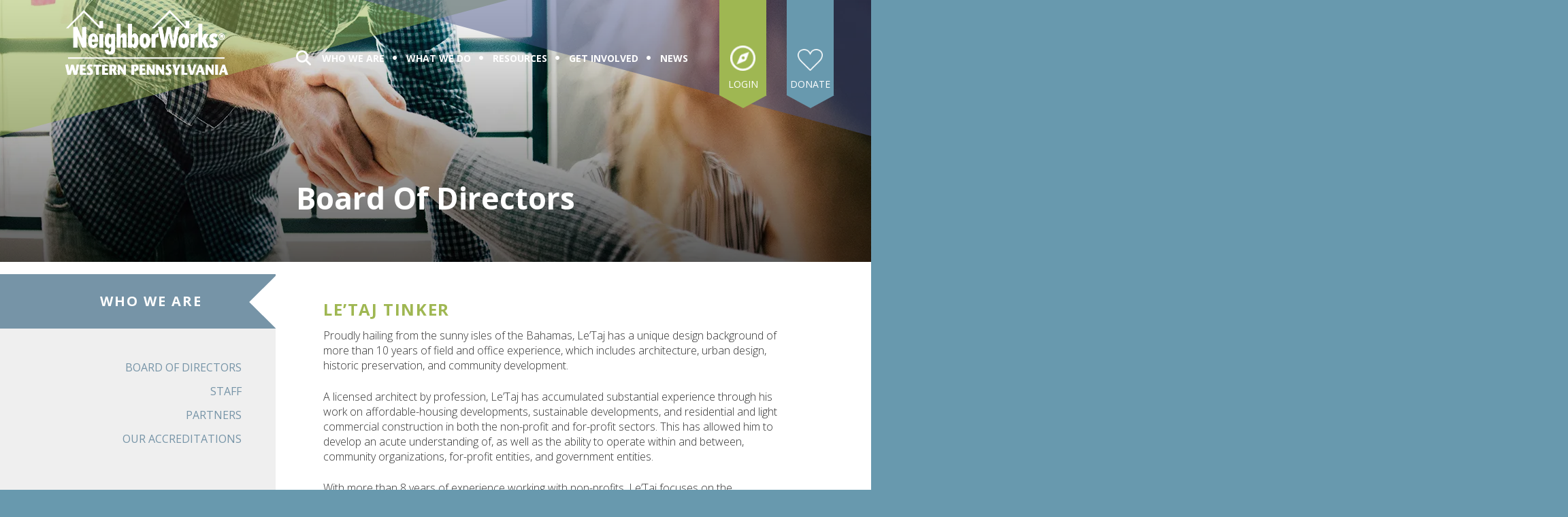

--- FILE ---
content_type: text/html; charset=UTF-8
request_url: https://www.neighborworkswpa.org/who-we-are/board-of-directors.html/title/le-taj-tinker
body_size: 11140
content:
<!DOCTYPE html>

<!--[if lt IE 9]><html lang="en" class="no-js lt-ie10 lt-ie9"><![endif]-->
<!--[if IE 9]><html lang="en" class="no-js is-ie9 lt-ie10"><![endif]-->
<!--[if gt IE 9]><!--><html lang="en" class="no-js"><!--<![endif]-->

<head>
  <title>Board of Directors : Who We Are : NeighborWorks Western Pennsylvania</title>
    <link rel="shortcut icon" href="https://cdn.firespring.com/images/91aaef8e-687d-4d5c-a298-9380d6741788"/>


<!-- Meta tags -->
<meta charset="utf-8">
<meta name="viewport" content="width=device-width, initial-scale=1.0">





  <meta property="og:title" content="Board of Directors : Who We Are : NeighborWorks Western Pennsylvania">
  <meta property="og:url" content="https://www.neighborworkswpa.org/who-we-are/board-of-directors.html/title/le-taj-tinker">
  <meta property="og:type" content="website">
        <meta name="twitter:card" content="summary">
  <meta name="twitter:title" content="Board of Directors : Who We Are : NeighborWorks Western Pennsylvania">
    
  <link rel="stylesheet" href="//cdn.firespring.com/core/v2/css/stylesheet.1769806184.css">

<!-- CSS -->
      <link rel="stylesheet" href="//cdn.firespring.com/designs/009670_9013/css/design.1769806184.css">
  
<!-- SlickSlider Assets -->
  
<!-- jQuery -->
<script nonce="9d6fc47ec9e353e4baa6527099b36c605a4e1eb1aeeb1d84eeac01da1029dc40" type="text/javascript">
  (function (window) {
    if (window.location !== window.top.location) {
      var handler = function () {
        window.top.location = window.location;
        return false;
      };
      window.onclick = handler;
      window.onkeypress = handler;
    }
  })(this);
</script>
  <script nonce="9d6fc47ec9e353e4baa6527099b36c605a4e1eb1aeeb1d84eeac01da1029dc40" src="//cdn.firespring.com/core/v2/js/jquery.1769806184.js"></script>

<!-- Clicky Analytics -->
    <script
    nonce="9d6fc47ec9e353e4baa6527099b36c605a4e1eb1aeeb1d84eeac01da1029dc40"
    type="text/javascript"
  >
    var firespring = { log: function () { return }, goal: function () { return } }
    var firespring_site_id = Number('101200279');
    (function () {
      var s = document.createElement('script')
      s.type = 'text/javascript'
      s.async = true
      s.src = 'https://analytics.firespring.com/js';
      (document.getElementsByTagName('head')[0] || document.getElementsByTagName('body')[0]).appendChild(s)
    })()
  </script>
<!-- End Clicky Analytics --><!-- Google External Accounts -->
<script
  async
  nonce="9d6fc47ec9e353e4baa6527099b36c605a4e1eb1aeeb1d84eeac01da1029dc40"
  src="https://www.googletagmanager.com/gtag/js?id=UA-146305335-1"
></script>
<script nonce="9d6fc47ec9e353e4baa6527099b36c605a4e1eb1aeeb1d84eeac01da1029dc40">
  window.dataLayer = window.dataLayer || []

  function gtag () {dataLayer.push(arguments)}

  gtag('js', new Date())
    gtag('config', 'UA-146305335-1')
    gtag('config', 'G-3MXD5JNQ3T')
  </script>
<!-- End Google External Accounts -->

            
  

</head>

  <body class="internal ">

  
      <a class="hidden-visually skip-to-main" href="#main-content">Skip to main content</a>

                <!-- BEGIN .mobile_nav_container -->
  <div class="mobile-nav-container">
       <div class="search-overlay-toggle">
    <i class="fa fa-search"></i>
  </div><!-- end .search-toggle -->
  
  <div class="clearfix"></div>

  
 <!-- BEGIN nav -->
                                         <nav class="nav  accordian mobile" aria-label="Secondary">

    
    <ul class="nav__list nav-ul-0 nav">
      
    <li class="nav-level-0 nav__list--parent nav__list--here">
      <a href="https://www.neighborworkswpa.org/who-we-are/">Who We Are</a>

      
        <ul class="nav-ul-1">
           
    <li class="nav-level-1 nav__list--here">
      <a href="https://www.neighborworkswpa.org/who-we-are/board-of-directors.html">Board of Directors</a>

      
    </li>


    <li class="nav-level-1">
      <a href="https://www.neighborworkswpa.org/who-we-are/staff.html">Staff</a>

      
    </li>


    <li class="nav-level-1">
      <a href="https://www.neighborworkswpa.org/who-we-are/partners.html">Partners</a>

      
    </li>


    <li class="nav-level-1">
      <a href="https://www.neighborworkswpa.org/who-we-are/our-accreditations.html">Our Accreditations</a>

      
    </li>

        </ul>
      
    </li>


    <li class="nav-level-0 nav__list--parent">
      <a href="https://www.neighborworkswpa.org/what-we-do/">What We Do</a>

      
        <ul class="nav-ul-1">
           
    <li class="nav-level-1 nav__list--parent">
      <a href="https://www.neighborworkswpa.org/what-we-do/for-homebuyers/">For Homebuyers</a>

      
        <ul class="nav-ul-2">
           
    <li class="nav-level-2">
      <a href="https://www.neighborworkswpa.org/what-we-do/for-homebuyers/workshops.html">Workshops</a>

      
    </li>


    <li class="nav-level-2">
      <a href="https://www.neighborworkswpa.org/what-we-do/for-homebuyers/homeownership-counseling.html">Homeownership Counseling</a>

      
    </li>

        </ul>
      
    </li>


    <li class="nav-level-1 nav__list--parent">
      <a href="https://www.neighborworkswpa.org/what-we-do/for-homeowners/">For Homeowners</a>

      
        <ul class="nav-ul-2">
           
    <li class="nav-level-2">
      <a href="https://www.neighborworkswpa.org/what-we-do/for-homeowners/counseling-for-homeowners.html">Counseling for Homeowners</a>

      
    </li>


    <li class="nav-level-2">
      <a href="https://www.neighborworkswpa.org/what-we-do/for-homeowners/preserving-homeownership.html">Preserving Homeownership</a>

      
    </li>

        </ul>
      
    </li>


    <li class="nav-level-1 nav__list--parent">
      <a href="https://www.neighborworkswpa.org/what-we-do/lending-products/">Lending Products</a>

      
        <ul class="nav-ul-2">
           
    <li class="nav-level-2">
      <a href="https://www.neighborworkswpa.org/what-we-do/lending-products/down-payment.html">Down-Payment Assistance Loan</a>

      
    </li>

        </ul>
      
    </li>


    <li class="nav-level-1">
      <a href="https://www.neighborworkswpa.org/what-we-do/faq.html">Frequently Asked Questions</a>

      
    </li>


    <li class="nav-level-1">
      <a href="https://www.neighborworkswpa.org/what-we-do/testimonials.html">Testimonials</a>

      
    </li>

        </ul>
      
    </li>


    <li class="nav-level-0">
      <a href="https://www.neighborworkswpa.org/resources/">Resources</a>

      
    </li>


    <li class="nav-level-0 nav__list--parent">
      <a href="https://www.neighborworkswpa.org/get-involved/">Get Involved</a>

      
        <ul class="nav-ul-1">
           
    <li class="nav-level-1">
      <a href="https://www.neighborworkswpa.org/get-involved/events.html">Events</a>

      
    </li>


    <li class="nav-level-1">
      <a href="https://www.neighborworkswpa.org/get-involved/become-a-partner.html">Become a Partner </a>

      
    </li>


    <li class="nav-level-1">
      <a href="https://www.neighborworkswpa.org/get-involved/request-a-speaker.html">Request a Speaker</a>

      
    </li>


    <li class="nav-level-1">
      <a href="https://www.neighborworkswpa.org/get-involved/become-a-volunteer.html">Become a Volunteer </a>

      
    </li>


    <li class="nav-level-1">
      <a href="https://www.neighborworkswpa.org/get-involved/contact-us/">Contact Us</a>

      
    </li>

        </ul>
      
    </li>


    <li class="nav-level-0 nav__list--parent">
      <a href="https://www.neighborworkswpa.org/news/">News</a>

      
        <ul class="nav-ul-1">
           
    <li class="nav-level-1">
      <a href="https://www.neighborworkswpa.org/news/newsletter.html">Newsletter</a>

      
    </li>


    <li class="nav-level-1">
      <a href="https://www.neighborworkswpa.org/news/media-room.html">Media Room</a>

      
    </li>


    <li class="nav-level-1">
      <a href="https://www.neighborworkswpa.org/news/mailing-list.html">Join Our Mailing List</a>

      
    </li>

        </ul>
      
    </li>

    </ul>

    
  </nav>


      <!-- END nav -->


 
</div>
<!-- END .mobile-nav-container -->

<!-- overlay -->
<div class="search-container">

  <div class="search-close search-toggle">
    <i class="fa fa-times"></i>
  </div><!-- end .search-close -->

   <div class="content-block search-block">
  <div class="search-form search-form--97a3ffa02d6d698db4131ed5faba2d61" role="search">

  <form class="form--inline form--inline--no-button" novalidate>
    <div class="form-row">
      <div class="form-row__controls">
        <input aria-label="Search our site" type="search" id="search-form__input--97a3ffa02d6d698db4131ed5faba2d61" autocomplete="off">
      </div>
    </div>
  </form>

  <div id="search-form__results--97a3ffa02d6d698db4131ed5faba2d61" class="search-form__results"></div>
    <script nonce="9d6fc47ec9e353e4baa6527099b36c605a4e1eb1aeeb1d84eeac01da1029dc40" type="text/javascript">
      var ss360Config = window.ss360Config || []
      var config = {
        style: {
          themeColor: '#333333',
          accentColor: "#000000",
          loaderType: 'circle'
        },
        searchBox: {
          selector: "#search-form__input--97a3ffa02d6d698db4131ed5faba2d61"
        },
        tracking: {
          providers: []
        },
        siteId: "www.neighborworkswpa.org",
        showErrors: false
      }
      if (!window.ss360Config[0]) {
        var stScript = document.createElement('script')
        stScript.type = 'text/javascript'
        stScript.async = true
        stScript.src = 'https://cdn.sitesearch360.com/v13/sitesearch360-v13.min.js'
        var entry = document.getElementsByTagName('script')[0]
        entry.parentNode.insertBefore(stScript, entry)
      }
      ss360Config.push(config)
    </script>
</div>
</div>

</div> <!-- end .search-container -->


  <header>
    <div class="wrap">

    <!-- BEGIN nav-logo -->
          <div class="nav-logo">
          <a href="https://www.neighborworkswpa.org/"><img alt="NeighborWorks Western Pennsylvania" title="logo" src="https://cdn.firespring.com/images/5b2ca6ac-19a9-49ce-a737-26a6219c6e3c.png"></a>
      </div>
        <!-- END nav-logo -->

    <!-- BEGIN .header-middle -->
    <div class="header-row">


     
           <div class="search-overlay-toggle">
       <i class="fa fa-search"></i>
     </div><!-- end .search-toggle -->
     
     <div class="mobile-menu-toggle">
       <i class="fa fa-bars"></i>
     </div><!-- end .mobile-menu-toggle -->

  <!-- BEGIN nav -->
                                              <nav class="nav dropdown" aria-label="Secondary">

    
    <ul class="nav__list nav-ul-0 nav">
      
    <li class="nav-level-0 nav__list--parent nav__list--here">
      <a href="https://www.neighborworkswpa.org/who-we-are/">Who We Are</a>

      
        <ul class="nav-ul-1">
           
    <li class="nav-level-1 nav__list--here">
      <a href="https://www.neighborworkswpa.org/who-we-are/board-of-directors.html">Board of Directors</a>

      
    </li>


    <li class="nav-level-1">
      <a href="https://www.neighborworkswpa.org/who-we-are/staff.html">Staff</a>

      
    </li>


    <li class="nav-level-1">
      <a href="https://www.neighborworkswpa.org/who-we-are/partners.html">Partners</a>

      
    </li>


    <li class="nav-level-1">
      <a href="https://www.neighborworkswpa.org/who-we-are/our-accreditations.html">Our Accreditations</a>

      
    </li>

        </ul>
      
    </li>


    <li class="nav-level-0 nav__list--parent">
      <a href="https://www.neighborworkswpa.org/what-we-do/">What We Do</a>

      
        <ul class="nav-ul-1">
           
    <li class="nav-level-1 nav__list--parent">
      <a href="https://www.neighborworkswpa.org/what-we-do/for-homebuyers/">For Homebuyers</a>

      
        <ul class="nav-ul-2">
           
    <li class="nav-level-2">
      <a href="https://www.neighborworkswpa.org/what-we-do/for-homebuyers/workshops.html">Workshops</a>

      
    </li>


    <li class="nav-level-2">
      <a href="https://www.neighborworkswpa.org/what-we-do/for-homebuyers/homeownership-counseling.html">Homeownership Counseling</a>

      
    </li>

        </ul>
      
    </li>


    <li class="nav-level-1 nav__list--parent">
      <a href="https://www.neighborworkswpa.org/what-we-do/for-homeowners/">For Homeowners</a>

      
        <ul class="nav-ul-2">
           
    <li class="nav-level-2">
      <a href="https://www.neighborworkswpa.org/what-we-do/for-homeowners/counseling-for-homeowners.html">Counseling for Homeowners</a>

      
    </li>


    <li class="nav-level-2">
      <a href="https://www.neighborworkswpa.org/what-we-do/for-homeowners/preserving-homeownership.html">Preserving Homeownership</a>

      
    </li>

        </ul>
      
    </li>


    <li class="nav-level-1 nav__list--parent">
      <a href="https://www.neighborworkswpa.org/what-we-do/lending-products/">Lending Products</a>

      
        <ul class="nav-ul-2">
           
    <li class="nav-level-2">
      <a href="https://www.neighborworkswpa.org/what-we-do/lending-products/down-payment.html">Down-Payment Assistance Loan</a>

      
    </li>

        </ul>
      
    </li>


    <li class="nav-level-1">
      <a href="https://www.neighborworkswpa.org/what-we-do/faq.html">Frequently Asked Questions</a>

      
    </li>


    <li class="nav-level-1">
      <a href="https://www.neighborworkswpa.org/what-we-do/testimonials.html">Testimonials</a>

      
    </li>

        </ul>
      
    </li>


    <li class="nav-level-0">
      <a href="https://www.neighborworkswpa.org/resources/">Resources</a>

      
    </li>


    <li class="nav-level-0 nav__list--parent">
      <a href="https://www.neighborworkswpa.org/get-involved/">Get Involved</a>

      
        <ul class="nav-ul-1">
           
    <li class="nav-level-1">
      <a href="https://www.neighborworkswpa.org/get-involved/events.html">Events</a>

      
    </li>


    <li class="nav-level-1">
      <a href="https://www.neighborworkswpa.org/get-involved/become-a-partner.html">Become a Partner </a>

      
    </li>


    <li class="nav-level-1">
      <a href="https://www.neighborworkswpa.org/get-involved/request-a-speaker.html">Request a Speaker</a>

      
    </li>


    <li class="nav-level-1">
      <a href="https://www.neighborworkswpa.org/get-involved/become-a-volunteer.html">Become a Volunteer </a>

      
    </li>


    <li class="nav-level-1">
      <a href="https://www.neighborworkswpa.org/get-involved/contact-us/">Contact Us</a>

      
    </li>

        </ul>
      
    </li>


    <li class="nav-level-0 nav__list--parent">
      <a href="https://www.neighborworkswpa.org/news/">News</a>

      
        <ul class="nav-ul-1">
           
    <li class="nav-level-1">
      <a href="https://www.neighborworkswpa.org/news/newsletter.html">Newsletter</a>

      
    </li>


    <li class="nav-level-1">
      <a href="https://www.neighborworkswpa.org/news/media-room.html">Media Room</a>

      
    </li>


    <li class="nav-level-1">
      <a href="https://www.neighborworkswpa.org/news/mailing-list.html">Join Our Mailing List</a>

      
    </li>

        </ul>
      
    </li>

    </ul>

    
  </nav>


        <!-- END nav -->


  </div>
  <!-- END .header-row -->


      <!-- BEGIN .donate-block -->
    <div class="content-block donate-block">
  <div class="collection collection--list" id="content_bbfc90625a2048dec6633eef2e7c3479">

    

    <ul class="collection__items">

        
                                      <li class="collection-item collection-item--has-image" id="content_bbfc90625a2048dec6633eef2e7c3479_item_11512492">
                                    <div class="collection-item__content clearfix">

                      <div id="content_93edcf1865d18024dbf77ba3bcdb13fb_image_item_11512492"  class="collection-item-image image" style="max-width: 32px;">
    <a href="https://nwwpa.force.com/nwwpacft" target="_blank" rel="noopener noreferrer "    itemprop="url">
    <img
        loading="lazy"
        width="32"
        height="32"
        alt="Login"
        src="https://cdn.firespring.com/images/331687d5-1ee6-46d9-bd20-855bed71987a.png"
        srcset="https://cdn.firespring.com/images/331687d5-1ee6-46d9-bd20-855bed71987a.png 32w"
        itemprop="image"
                    >
    </a>

          </div>
          
                      <div class="collection-item-label"><a href="https://nwwpa.force.com/nwwpacft" target="_blank" rel="noopener noreferrer "    itemprop="url">Login</a></div>
          
          
        </div>
              </li>
      
    </ul>

    </div>
</div><div class="content-block donate-block">
  <div class="collection collection--list" id="content_0867e00770c6f72f891f7ceee29d0070">

    

    <ul class="collection__items">

        
                                      <li class="collection-item collection-item--has-image" id="content_0867e00770c6f72f891f7ceee29d0070_item_13257649">
                                    <div class="collection-item__content clearfix">

                      <div id="content_93edcf1865d18024dbf77ba3bcdb13fb_image_item_13257649"  class="collection-item-image image" style="max-width: 45px;">
    <a href="https://www.neighborworkswpa.org/donate/donate.html"     itemprop="url">
    <img
        loading="lazy"
        width="45"
        height="39"
        alt="Donate"
        src="https://cdn.firespring.com/images/a83bfd50-7db8-469e-b556-82ececb77b8e.png"
        srcset="https://cdn.firespring.com/images/a83bfd50-7db8-469e-b556-82ececb77b8e.png 45w"
        itemprop="image"
                    >
    </a>

          </div>
          
                      <div class="collection-item-label"><a href="https://www.neighborworkswpa.org/donate/donate.html"     itemprop="url">Donate</a></div>
          
          
        </div>
              </li>
      
    </ul>

    </div>
</div>
    <!-- end .donate-block -->
  
</div><!-- end wrap -->
</header><!-- end header -->
      
      
          <!-- BEGIN standard slider -->
          <div class="masthead-container has-bg ">

            <!-- BEGIN .wrap -->
            <div class="wrap">


                                  <div id="content_58eee44e9f72e919b2485a01a09d362a"  class="image" style="max-width: 1740px;">
    
    <img
        loading="lazy"
        width="1740"
        height="385"
        alt=""
        src="https://cdn.firespring.com/images/1e114f30-2978-417f-a00f-1530b4aa5c81.jpg"
        srcset="https://cdn.firespring.com/images/39a1eba7-e993-4fe9-a106-6f3c2d635922.jpg 600w, https://cdn.firespring.com/images/9e949e2a-2c09-4b54-933a-ef45dcee40b4.jpg 1200w, https://cdn.firespring.com/images/7b1ae876-0b33-4ccd-9379-0a3c78bfc2f7.jpg 1600w, https://cdn.firespring.com/images/1e114f30-2978-417f-a00f-1530b4aa5c81.jpg 1740w"
        itemprop="image"
                    >
    

          </div>
<h4>Board of Directors</h4>
              
            </div>
            <!-- END .wrap -->

          </div><!-- masthead-container -->

          
           <!-- BEGIN .primary-container -->
           <div class="primary-container-internal " >
             <!-- BEGIN .wrap -->
             <div class="wrap">

              
                <!-- BEGIN .sidebar -->
                <div class="sidebar-container">

                  
                   <div class="section-title"><h4>Who We Are</h4></div><!--end section title-->
                   <!-- BEGIN sidebar -->
                                                                                                                           <nav class="nav nav subnav accordian" aria-label="Secondary">

    
    <ul class="nav__list nav-ul-0 nav">
      
    <li class="nav-level-0 nav__list--here">
      <a href="https://www.neighborworkswpa.org/who-we-are/board-of-directors.html">Board of Directors</a>

      
    </li>


    <li class="nav-level-0">
      <a href="https://www.neighborworkswpa.org/who-we-are/staff.html">Staff</a>

      
    </li>


    <li class="nav-level-0">
      <a href="https://www.neighborworkswpa.org/who-we-are/partners.html">Partners</a>

      
    </li>


    <li class="nav-level-0">
      <a href="https://www.neighborworkswpa.org/who-we-are/our-accreditations.html">Our Accreditations</a>

      
    </li>

    </ul>

    
  </nav>


                                                  <!-- END sidebar -->
                      
                      
                    </div>
                    <!-- END .sidebar -->
                                    <!-- BEGIN .primary-content -->
                  <div id="main-content" class="primary-content" data-search-indexed="true">

                    
                      <div class="collection" id="content_9838d547eec16ab895edefcd7278c269">
      <div class="collection-item collection-item--details" id="content_9838d547eec16ab895edefcd7278c269_item_13495499">
        <div class="collection-item__content">
                  <div class="collection-item-label">
          <h2>Le’Taj Tinker</h2>
        </div>
      
      

              <div class="collection-item-details"><p style="text-align:left;">Proudly hailing from the sunny isles of the Bahamas, Le’Taj has a unique design background of more than 10 years of field and office experience, which includes architecture, urban design, historic preservation, and community development.</p>

<p style="text-align:left;">A licensed architect by profession, Le’Taj has accumulated substantial experience through his work on affordable-housing developments, sustainable developments, and residential and light commercial construction in both the non-profit and for-profit sectors. This has allowed him to develop an acute understanding of, as well as the ability to operate within and between, community organizations, for-profit entities, and government entities.</p>

<p style="text-align:left;">With more than 8 years of experience working with non-profits, Le’Taj focuses on the revitalization of disenfranchised minority neighborhoods, as well as increasing the number of minority professionals in the field of architecture and its allied fields.</p>

<p style="text-align:left;">Le’Taj is the Principal of TINK+Design architectural firm and serves as Director of Community and Economic Development for Operation Better Block. He has served on the boards of several development organizations within the City of Pittsburgh and is a member of the National Organization of Minority Architects’ (NOMA) Pittsburgh Chapter and the International Facilities Management Association (IFMA).</p></div>
      
    </div>
  </div>

  <div class="collection__return">
    <a href="https://www.neighborworkswpa.org/who-we-are/board-of-directors.html" class="nav-return">Return To List</a>
  </div>

</div>

                                        <div class="clearfix"></div>
                  </div>
                  <!-- END .primary-content -->

                </div>
                <!-- END .wrap -->
              </div>
              <!-- END .primary-container -->


            
          
              
  <!-- BEGIN .social-container  -->
  <div class="social-container ">
    <!-- BEGIN .wrap -->
    <div class="wrap">

     <div class="content-block social-media-block">
  <div class="collection collection--list" id="content_c15a34bbfbd8e03d5940ab4920139552">

    

    <ul class="collection__items">

        
                                      <li class="collection-item collection-item--has-image" id="content_c15a34bbfbd8e03d5940ab4920139552_item_11076150">
                                    <div class="collection-item__content clearfix">

                      <div id="content_93edcf1865d18024dbf77ba3bcdb13fb_image_item_11076150"  class="collection-item-image image" style="max-width: 31px;">
    <a href="https://www.facebook.com/NWWPA/" target="_blank" rel="noopener noreferrer "    itemprop="url">
    <img
        loading="lazy"
        width="31"
        height="30"
        alt="Facebook"
        src="https://cdn.firespring.com/images/ab33b609-82b6-4af3-a718-080baddfe6ef.png"
        srcset="https://cdn.firespring.com/images/ab33b609-82b6-4af3-a718-080baddfe6ef.png 31w"
        itemprop="image"
                    >
    </a>

          </div>
          
                      <div class="collection-item-label"><a href="https://www.facebook.com/NWWPA/" target="_blank" rel="noopener noreferrer "    itemprop="url">Facebook</a></div>
          
          
        </div>
              </li>
                                          <li class="collection-item collection-item--has-image" id="content_c15a34bbfbd8e03d5940ab4920139552_item_11076151">
                                    <div class="collection-item__content clearfix">

                      <div id="content_93edcf1865d18024dbf77ba3bcdb13fb_image_item_11076151"  class="collection-item-image image" style="max-width: 31px;">
    <a href="https://www.linkedin.com/company/neighborworks-western-pennsylvania" target="_blank" rel="noopener noreferrer "    itemprop="url">
    <img
        loading="lazy"
        width="31"
        height="30"
        alt="LinkedIn"
        src="https://cdn.firespring.com/images/991d4d4c-2f16-4286-afa8-be74eb84ea17.png"
        srcset="https://cdn.firespring.com/images/991d4d4c-2f16-4286-afa8-be74eb84ea17.png 31w"
        itemprop="image"
                    >
    </a>

          </div>
          
                      <div class="collection-item-label"><a href="https://www.linkedin.com/company/neighborworks-western-pennsylvania" target="_blank" rel="noopener noreferrer "    itemprop="url">LinkedIn</a></div>
          
          
        </div>
              </li>
      
    </ul>

    </div>
</div>

   </div>
   <!-- END .wrap -->
 </div>
 <!-- END .social-container  -->

<footer>
  <!-- BEGIN .wrap -->
  <div class="wrap">
    <!-- BEGIN .footer-row -->
    <div class="footer-row">
      <!-- BEGIN .col locations-container -->
      <div class="col col1 locations-container">

        <div class="locations-hours locations-hours--variable">

  <div class="location location--1" itemscope itemtype="https://schema.org/Organization">

          
        <div class="location__title">
          <h5 itemprop="name">Mailing Address:</h5>
        </div>

          
    <div class="location__info">

              
          <div class="location__address" itemprop="address" itemscope itemtype="https://schema.org/PostalAddress">

                          
                <div class="location-address location-address--1" itemprop="streetAddress">
                  10 Duff Rd.
                </div>

                                        
                <div class="location-address location-address--2" itemprop="streetAddress">
                  Suite 402
                </div>

                                        
                <div class="location-address location-address--3" itemprop="streetAddress">
                  Pittsburgh, PA 15235
                </div>

                          
          </div>

              
              
          <div class="location__phone">

                          
                <div class="location-phone location-phone--1">
                                      <span class="label">Phone</span>
                                    <span class="value" itemprop="telephone" content="4122819773"><a
                        href="tel:4122819773">(412) 281-9773</a></span>
                </div>

                          
          </div>

              
              
          <div class="location__links">
            <div class="location-links-email">
                                              <span class="value"><a href="https://www.neighborworkswpa.org/get-involved/contact-us/contact.html">Email us</a></span>
                          </div>
          </div>

              
                    
    </div>
  </div>


</div>
        <!-- BEGIN .pp-tc-containter -->
        <div class="pp-tc-container">
                    </div>
        <!-- END .pp-tc-containter -->

        <!-- BEGIN .copyright-container -->
        <div class="copyright-container">
          <p>&copy; NeighborWorks Western Pennsylvania 2026 </p>
        </div>
        <!-- END .copyright-container -->
      </div>
      <!-- END .col locations-container -->

      
       <!-- BEGIN .col  -->
       <div class="col col2">

        <div class="content-block footer-links-block">
  <div class="collection collection--list" id="content_6677ab561db3c1cd42a8adf3a573e499">

    

    <ul class="collection__items">

        
                        <li class="collection-item" id="content_6677ab561db3c1cd42a8adf3a573e499_item_11076140">
                                    <div class="collection-item__content">

          
                      <div class="collection-item-label"><a href="https://www.neighborworkswpa.org/what-we-do/overview.html"     itemprop="url">What We Do</a></div>
          
          
        </div>
              </li>
                            <li class="collection-item" id="content_6677ab561db3c1cd42a8adf3a573e499_item_11076141">
                                    <div class="collection-item__content">

          
                      <div class="collection-item-label"><a href="https://www.neighborworkswpa.org/get-involved/get-involved.html"     itemprop="url">Get Involved</a></div>
          
          
        </div>
              </li>
                            <li class="collection-item" id="content_6677ab561db3c1cd42a8adf3a573e499_item_11076142">
                                    <div class="collection-item__content">

          
                      <div class="collection-item-label"><a href="https://www.neighborworkswpa.org/news/overview.html"     itemprop="url">News</a></div>
          
          
        </div>
              </li>
                            <li class="collection-item" id="content_6677ab561db3c1cd42a8adf3a573e499_item_11721457">
                                    <div class="collection-item__content">

          
                      <div class="collection-item-label"><a href="https://www.neighborworkswpa.org/donate/donate.html"     itemprop="url">Donate</a></div>
          
          
        </div>
              </li>
                            <li class="collection-item" id="content_6677ab561db3c1cd42a8adf3a573e499_item_11076143">
                                    <div class="collection-item__content">

          
                      <div class="collection-item-label"><a href="https://www.neighborworkswpa.org/portal/login.html"     itemprop="url">Log In</a></div>
          
          
        </div>
              </li>
                            <li class="collection-item" id="content_6677ab561db3c1cd42a8adf3a573e499_item_15046860">
                                                      <div class="collection-item__content lightbox lightbox--inline js-lightbox--inline" data-mfp-src="#collection-item-lightbox-6677ab561db3c1cd42a8adf3a573e499-15046860">

          
                      <div class="collection-item-label"><a href="#collection-item-lightbox-15046860"     itemprop="url">Privacy Policy</a></div>
          
          
        </div>
                  <div id="collection-item-lightbox-6677ab561db3c1cd42a8adf3a573e499-15046860" class="inline-popup inline-popup--md mfp-hide"
                           >
                                    <div class="inline-popup__header">
              <h5>Privacy Policy</h5>
            </div>
            
            <div class="inline-popup__content">
              

              <ol><li><strong>What Information Do We Collect?</strong>&nbsp;When you visit our website you may provide us with two types of information: personal information you knowingly choose to disclose that is collected on an individual basis and website use information collected on an aggregate basis as you and others browse our website.</li><li><strong>Personal Information You Choose to Provide</strong>&nbsp;We may request that you voluntarily supply us with personal information, including your email address, postal address, home or work telephone number and other personal information for such purposes as correspondence, placing an order, requesting an estimate, or participating in online surveys. If you choose to correspond with us through email, we may retain the content of your email messages together with your email address and our responses. We provide the same protections for these electronic communications that we employ in the maintenance of information received by mail and telephone.</li><li><strong>Website Use Information</strong>&nbsp;Similar to other websites, our site may utilize a standard technology called "cookies" (see explanation below, "What Are Cookies?") and web server logs to collect information about how our website is used. Information gathered through cookies and server logs may include the date and time of visits, the pages viewed, time spent at our website, and the sites visited just before and just after ours. This information is collected on an aggregate basis. None of this information is associated with you as an individual.</li><li><strong>How Do We Use the Information That You Provide to Us?</strong>&nbsp;Broadly speaking, we use personal information for purposes of administering our business activities, providing service and support and making available other products and services to our customers and prospective customers. Occasionally, we may also use the information we collect to notify you about important changes to our website, new services and special offers we think you will find valuable. The lists used to send you product and service offers are developed and managed under our traditional standards designed to safeguard the security and privacy of all personal information provided by our users. You may at any time to notify us of your desire not to receive these offers. No mobile information will be shared with third parties/affiliates for marketing/promotional purposes. All other categories exclude text messaging originator opt-in data and consent; this information will not be shared with any third parties</li><li><strong>What Are Cookies?</strong>&nbsp;Cookies are a feature of web browser software that allows web servers to recognize the computer used to access a website. Cookies are small pieces of data that are stored by a user's web browser on the user's hard drive. Cookies can remember what information a user accesses on one web page to simplify subsequent interactions with that website by the same user or to use the information to streamline the user's transactions on related web pages. This makes it easier for a user to move from web page to web page and to complete commercial transactions over the Internet. Cookies should make your online experience easier and more personalized.</li><li><strong>How Do We Use Information Collected From Cookies?</strong>&nbsp;We use website browser software tools such as cookies and web server logs to gather information about our website users' browsing activities, in order to constantly improve our website and better serve our users. This information assists us to design and arrange our web pages in the most user-friendly manner and to continually improve our website to better meet the needs of our users and prospective users. Cookies help us collect important business and technical statistics. The information in the cookies lets us trace the paths followed by users to our website as they move from one page to another. Web server logs allow us to count how many people visit our website and evaluate our website's visitor capacity. We do not use these technologies to capture your individual email address or any personally identifying information about you.</li><li><strong>Notice of New Services and Changes</strong>&nbsp;Occasionally, we may use the information we collect to notify you about important changes to our website, new services and special offers we think you will find valuable. As a user of our website, you will be given the opportunity to notify us of your desire not to receive these offers by clicking on a response box when you receive such an offer or by sending us an email request.</li><li><strong>How Do We Secure Information Transmissions?</strong>&nbsp;When you send confidential personal information to us on our website, a secure server software which we have licensed encrypts all information you input before it is sent to us. The information is scrambled en route and decoded once it reaches our website. Other email that you may send to us may not be secure unless we advise you that security measures will be in place prior to your transmitting the information. For that reason, we ask that you do not send confidential information such as Social Security, credit card, or account numbers to us through an unsecured email.</li><li><strong>How Do We Protect Your Information?</strong>&nbsp;Information Security -- We utilize encryption/security software to safeguard the confidentiality of personal information we collect from unauthorized access or disclosure and accidental loss, alteration or destruction. Evaluation of Information Protection Practices -- Periodically, our operations and business practices are reviewed for compliance with organization policies and procedures governing the security, confidentiality and quality of our information. Employee Access, Training and Expectations -- Our organization values, ethical standards, policies and practices are committed to the protection of user information. In general, our business practices limit employee access to confidential information, and limit the use and disclosure of such information to authorized persons, processes and transactions.</li><li><strong>How Can You Access and Correct Your Information?</strong>&nbsp;You may request access to all your personally identifiable information that we collect online and maintain in our database by emailing us using the contact form provided to you within the site structure of our website.</li><li><strong>Do We Disclose Information to Outside Parties?</strong>&nbsp;We may provide aggregate information about our customers, sales, website traffic patterns and related website information to our affiliates or reputable third parties, but this information will not include personally identifying data, except as otherwise provided in this privacy policy.</li><li><strong>What About Legally Compelled Disclosure of Information?</strong>&nbsp;We may disclose information when legally compelled to do so, in other words, when we, in good faith, believe that the law requires it or for the protection of our legal rights.</li><li><strong>Permission to Use of Materials</strong>&nbsp;The right to download and store or output the materials in our website is granted for the user's personal use only, and materials may not be reproduced in any edited form. Any other reproduction, transmission, performance, display or editing of these materials by any means mechanical or electronic without our express written permission is strictly prohibited. Users wishing to obtain permission to reprint or reproduce any materials appearing on this site may contact us directly.</li></ol>
            </div>

          </div>
              </li>
                            <li class="collection-item" id="content_6677ab561db3c1cd42a8adf3a573e499_item_15046862">
                                                      <div class="collection-item__content lightbox lightbox--inline js-lightbox--inline" data-mfp-src="#collection-item-lightbox-6677ab561db3c1cd42a8adf3a573e499-15046862">

          
                      <div class="collection-item-label"><a href="#collection-item-lightbox-15046862"     itemprop="url">Terms &amp; Conditions</a></div>
          
          
        </div>
                  <div id="collection-item-lightbox-6677ab561db3c1cd42a8adf3a573e499-15046862" class="inline-popup inline-popup--md mfp-hide"
                           >
                                    <div class="inline-popup__header">
              <h5>Terms &amp; Conditions</h5>
            </div>
            
            <div class="inline-popup__content">
              

              <h2>Donation Refund Policy</h2><p>We are grateful for your donation and support of our organization. If you have made an error in making your donation or change your mind about contributing to our organization please contact us. Refunds are returned using the original method of payment. If you made your donation by credit card, your refund will be credited to that same credit card.</p><h2>Automated Recurring Donation Cancellation</h2><p>Ongoing support is important to enabling projects to continue their work, so we encourage donors to continue to contribute to projects over time. But if you must cancel your recurring donation, please notify us.</p><h2>Opt-in for text Communications</h2><p>No mobile information will be shared with third parties/affiliates for marketing/promotional purposes. All other categories exclude text messaging originator opt-in data and consent; this information will not be shared with any third parties.</p>
            </div>

          </div>
              </li>
                                          <li class="collection-item collection-item--has-image" id="content_6677ab561db3c1cd42a8adf3a573e499_item_11160181">
                                    <div class="collection-item__content clearfix">

                      <div id="content_93edcf1865d18024dbf77ba3bcdb13fb_image_item_11160181"  class="collection-item-image image sb-float-left sb-margin-left-none sb-margin-right-none sb-margin-top-thick sb-margin-bottom-none" style="max-width: 300px; padding: 10px;">
    
    <img
        loading="lazy"
        width="300"
        height="120"
        alt=""
        src="https://cdn.firespring.com/images/9b574c2c-8d2a-4cc0-83ee-866aa0b9041b.png" class="sb-border-none"
        srcset="https://cdn.firespring.com/images/9b574c2c-8d2a-4cc0-83ee-866aa0b9041b.png 300w"
        itemprop="image"
                    >
    

          </div>
          
          
          
        </div>
              </li>
      
    </ul>

    </div>
</div>

      </div>
      <!-- END .col -->
      
    
    <!-- BEGIN .col -->
    <div class="col col3">

          </div>
    <!-- END .col  -->

  </div>
  <!-- END .footer-row -->

  
</div>
<!-- END .wrap -->
</footer><!-- end footer -->


  <div class="content-block powered-by-block">
  <p>Powered by <a href="https://www.firespring.com/services/nonprofit-website-builder/" target="_blank" rel="noreferrer noopener">Firespring</a></p>
</div>

      

  



  <script nonce="9d6fc47ec9e353e4baa6527099b36c605a4e1eb1aeeb1d84eeac01da1029dc40" src="//cdn.firespring.com/core/v2/js/footer_scripts.1769806184.js"></script>

<script nonce="9d6fc47ec9e353e4baa6527099b36c605a4e1eb1aeeb1d84eeac01da1029dc40">
  (function(h,o,u,n,d) {
    h=h[d]=h[d]||{q:[],onReady:function(c){h.q.push(c)}}
    d=o.createElement(u);d.async=1;d.src=n
    n=o.getElementsByTagName(u)[0];n.parentNode.insertBefore(d,n)
  })(window,document,'script','https://www.datadoghq-browser-agent.com/us1/v6/datadog-rum.js','DD_RUM')

  // regex patterns to identify known bot instances:
  let botPattern = "(googlebot\/|bot|Googlebot-Mobile|Googlebot-Image|Google favicon|Mediapartners-Google|bingbot|slurp|java|wget|curl|Commons-HttpClient|Python-urllib|libwww|httpunit|nutch|phpcrawl|msnbot|jyxobot|FAST-WebCrawler|FAST Enterprise Crawler|biglotron|teoma|convera|seekbot|gigablast|exabot|ngbot|ia_archiver|GingerCrawler|webmon |httrack|webcrawler|grub.org|UsineNouvelleCrawler|antibot|netresearchserver|speedy|fluffy|bibnum.bnf|findlink|msrbot|panscient|yacybot|AISearchBot|IOI|ips-agent|tagoobot|MJ12bot|dotbot|woriobot|yanga|buzzbot|mlbot|yandexbot|purebot|Linguee Bot|Voyager|CyberPatrol|voilabot|baiduspider|citeseerxbot|spbot|twengabot|postrank|turnitinbot|scribdbot|page2rss|sitebot|linkdex|Adidxbot|blekkobot|ezooms|dotbot|Mail.RU_Bot|discobot|heritrix|findthatfile|europarchive.org|NerdByNature.Bot|sistrix crawler|ahrefsbot|Aboundex|domaincrawler|wbsearchbot|summify|ccbot|edisterbot|seznambot|ec2linkfinder|gslfbot|aihitbot|intelium_bot|facebookexternalhit|yeti|RetrevoPageAnalyzer|lb-spider|sogou|lssbot|careerbot|wotbox|wocbot|ichiro|DuckDuckBot|lssrocketcrawler|drupact|webcompanycrawler|acoonbot|openindexspider|gnam gnam spider|web-archive-net.com.bot|backlinkcrawler|coccoc|integromedb|content crawler spider|toplistbot|seokicks-robot|it2media-domain-crawler|ip-web-crawler.com|siteexplorer.info|elisabot|proximic|changedetection|blexbot|arabot|WeSEE:Search|niki-bot|CrystalSemanticsBot|rogerbot|360Spider|psbot|InterfaxScanBot|Lipperhey SEO Service|CC Metadata Scaper|g00g1e.net|GrapeshotCrawler|urlappendbot|brainobot|fr-crawler|binlar|SimpleCrawler|Livelapbot|Twitterbot|cXensebot|smtbot|bnf.fr_bot|A6-Indexer|ADmantX|Facebot|Twitterbot|OrangeBot|memorybot|AdvBot|MegaIndex|SemanticScholarBot|ltx71|nerdybot|xovibot|BUbiNG|Qwantify|archive.org_bot|Applebot|TweetmemeBot|crawler4j|findxbot|SemrushBot|yoozBot|lipperhey|y!j-asr|Domain Re-Animator Bot|AddThis)";

  let regex = new RegExp(botPattern, 'i');

  // define var conditionalSampleRate as 0 if the userAgent matches a pattern in botPatterns
  // otherwise, define conditionalSampleRate as 100
  let conditionalSampleRate = regex.test(navigator.userAgent) ? 0 : 10;
  window.DD_RUM.onReady(function() {
    window.DD_RUM.init({
      applicationId: 'a1c5469d-ab6f-4740-b889-5955b6c24e72',
      clientToken: 'pub9ae25d27d775da672cae8a79ec522337',
      site: 'datadoghq.com',
      service: 'fdp',
      env: 'production',
      sessionSampleRate: conditionalSampleRate,
      sessionReplaySampleRate: 0,
      defaultPrivacyLevel: 'mask',
      trackUserInteractions: true,
      trackResources: true,
      trackLongTasks: 1,
      traceContextInjection: 'sampled'
    });
  });
</script>

  <script nonce="9d6fc47ec9e353e4baa6527099b36c605a4e1eb1aeeb1d84eeac01da1029dc40" src="https://cdn.firespring.com/core/v2/js/fireSlider/velocity.min.js"></script>
  <script nonce="9d6fc47ec9e353e4baa6527099b36c605a4e1eb1aeeb1d84eeac01da1029dc40" src="https://cdn.firespring.com/core/v2/js/fireSlider/jquery.fireSlider.velocity.js"></script>
        <script type="application/javascript" nonce="9d6fc47ec9e353e4baa6527099b36c605a4e1eb1aeeb1d84eeac01da1029dc40">
      $(document).ready(() => {
        var noneEffect = function(element, options) {
          element.velocity({translateX: [(options.nextPos + '%'), (options.currPos + '%')]}, {duration: 0, queue: options.effect, easing: [0]});
        }
        fireSlider.prototype.Effects.register('none', noneEffect);
      })
    </script>
  

  <noscript><p><img
        alt="Firespring Analytics"
        width="1"
        height="1"
        src="https://analytics.firespring.com//101200279.gif"
      /></p></noscript>
                  <script nonce="9d6fc47ec9e353e4baa6527099b36c605a4e1eb1aeeb1d84eeac01da1029dc40" src="//cdn.firespring.com/designs/009670_9013/js/c507dc8250ff280c817dbcdc0476052f20029161.1769806184.js" type="text/javascript"></script>
          </body>


</html>

--- FILE ---
content_type: text/css
request_url: https://cdn.firespring.com/designs/009670_9013/css/design.1769806184.css
body_size: 11955
content:
@charset "UTF-8";
@import url("https://fonts.googleapis.com/css?family=Open+Sans:400,300,300italic,400italic,600,600italic,700,700italic,800,800italic");
/* ============================================================================= Structure ============================================================================= */
body { background: #6899AE; margin: 0; padding: 0; text-rendering: optimizeLegibility; overflow-x: hidden; }

.container { padding-top: 60px; padding-bottom: 60px; }

.container + * { margin-top: 0; }

.wrap { margin: 0 auto; max-width: 1170px; }

@media only screen and (min-width: 73.063em) { .row { max-width: 1000px; } }

@media only screen and (min-width: 90.063em) { .row { max-width: 1200px; } }

@media only screen and (min-width: 120.063em) { .row { max-width: 1400px; } }

.hidden-visually.skip-to-main { position: absolute; clip: rect(0 0 0 0); border: 0; height: 1px; margin: -1px; overflow: hidden; padding: 0; width: 1px; white-space: nowrap; }

.hidden-visually.skip-to-main:focus { clip: auto; left: 3px; top: 3px; width: auto; height: auto; margin: 0; padding: 10px; background: #fff; color: #475285; text-align: center; font-weight: bold; text-transform: uppercase; font-size: 18px; z-index: 10000; transition: background-color .3s ease; }

.hidden-visually.skip-to-main:focus:hover { background: #475285; color: #fff; }

/* ============================================================================= Typography                                                                  ============================================================================= */
/* Typography resets */
em, i { font-style: italic; line-height: inherit; }

strong, b { font-weight: bold; line-height: inherit; }

small { font-size: 60%; line-height: inherit; }

body { font-family: "Open Sans", sans-serif; font-weight: 400; font-size: 16px; color: #ababab; line-height: 1.4; }

/* Default Link Styles */
a, a:link, a:visited { color: #9fb752; text-decoration: none; }

a:hover, a:active, a:link:hover, a:link:active, a:visited:hover, a:visited:active { color: #475285; text-decoration: none; }

/* Default paragraph styles */
p { font-family: inherit; font-weight: inherit; font-size: inherit; line-height: 1.4; margin-bottom: 18px; }

/* Default header styles */
h1, h2, h3, h4, h5, h6 { font-family: "Open Sans", sans-serif; font-weight: 700; color: #6899AE; margin-top: 3.2px; margin-bottom: 8px; line-height: 1.6; text-transform: uppercase; letter-spacing: 0.1rem; }

h1 { font-size: 44px; color: #9fb752; }

@media only screen and (max-width: 40em) { h1 { font-size: 44px; } }

h2 { font-size: 24px; color: #9fb752; }

@media only screen and (max-width: 40em) { h2 { font-size: 24px; } }

h3 { font-size: 22px; color: #7694a7; }

@media only screen and (max-width: 40em) { h3 { font-size: 22px; } }

h4 { font-size: 20px; color: #475285; }

@media only screen and (max-width: 40em) { h4 { font-size: 20px; } }

h5 { font-size: 18px; color: #9fb752; }

@media only screen and (max-width: 40em) { h5 { font-size: 18px; } }

h6 { font-size: 16px; color: #9fb752; }

@media only screen and (max-width: 40em) { h6 { font-size: 16px; } }

/* Default hr styles */
hr { border: solid #fff; }

/* ============================================================================= Form Styling ============================================================================= */
select, input[type='text'], input[type='password'], input[type='date'], input[type='datetime'], input[type='datetime-local'], input[type='month'], input[type='week'], input[type='email'], input[type='number'], input[type='search'], input[type='tel'], input[type='time'], input[type='url'], input[type='color'], textarea { border-radius: 0px; border: 1px solid #dcdcdc; box-shadow: none; color: #6899AE; background-image: none; border-color: #dcdcdc; }

.form-row, .e2ma_signup_form_row { margin: 0 0 0.65rem; max-width: 455px; }

button, html input[type="button"], input[type="reset"], input[type="submit"] { -webkit-appearance: button; cursor: pointer; background: #475285; color: #fff; text-transform: uppercase; font-style: normal; font-weight: bold; padding: 15px 30px; width: auto; transition: 0.4s ease; border: none; border-radius: 0px; }

button:hover, html input[type="button"]:hover, input[type="reset"]:hover, input[type="submit"]:hover { border-color: transparent; outline: 0; background-color: #fff; background-image: none; color: #475285; }

.e2ma_signup_message { max-width: 455px; }

.spotlight--list ul, .spotlight--random ul { height: 750px; overflow: hidden; }

@media only screen and (max-width: 73em) { .spotlight--list ul, .spotlight--random ul { height: 450px; } }

@media only screen and (max-width: 40em) { .spotlight--list ul, .spotlight--random ul { height: 300px; } }

.spotlight--list li, .spotlight--random li { opacity: 1; }

.spotlight--list .spotlight-image img, .spotlight--random .spotlight-image img { display: none; }

.spotlight--list .spotlight-overlay, .spotlight--random .spotlight-overlay { position: relative; max-width: 1170px; height: 750px; margin: 0 auto; display: -ms-flexbox; display: flex; -ms-flex-pack: end; justify-content: flex-end; -ms-flex-align: start; align-items: flex-start; -ms-flex-direction: column; flex-direction: column; padding-bottom: 100px; }

@media only screen and (max-width: 73em) { .spotlight--list .spotlight-overlay, .spotlight--random .spotlight-overlay { padding-bottom: 0; } }

.spotlight--list .spotlight-overlay .spotlight-text, .spotlight--random .spotlight-overlay .spotlight-text { text-align: left; -ms-flex: 0 1 35%; flex: 0 1 35%; margin: 0px 100px 30px 0px; max-width: 100%; }

@media only screen and (max-width: 73em) { .spotlight--list .spotlight-overlay .spotlight-text, .spotlight--random .spotlight-overlay .spotlight-text { -ms-flex: none; flex: none; } }

.spotlight--list .spotlight-overlay .spotlight-text .spotlight-text__title, .spotlight--random .spotlight-overlay .spotlight-text .spotlight-text__title { text-transform: uppercase; font-weight: 700; font-size: 50px; line-height: 56px; margin: 0px 0px 20px 0px; padding: 0; max-width: 75%; color: #7694a7; }

.spotlight--list .spotlight-overlay .spotlight-text .spotlight-text__title:hover, .spotlight--random .spotlight-overlay .spotlight-text .spotlight-text__title:hover { color: #7694a7; }

.spotlight--list .spotlight-overlay .spotlight-text .spotlight-text__content, .spotlight--random .spotlight-overlay .spotlight-text .spotlight-text__content { color: #fff; font-size: 22px; }

.spotlight--list .spotlight-overlay .spotlight-text .spotlight-text__content p, .spotlight--random .spotlight-overlay .spotlight-text .spotlight-text__content p { font-weight: 300; }

@media only screen and (max-width: 73em) { .spotlight--list .spotlight-overlay .spotlight-text, .spotlight--random .spotlight-overlay .spotlight-text { margin: 0px 50px 30px 20px; }
  .spotlight--list .spotlight-overlay .spotlight-text .spotlight-text__title, .spotlight--random .spotlight-overlay .spotlight-text .spotlight-text__title { text-align: center; font-size: 40px; line-height: 48px; margin: 0px 0px 10px 0px; max-width: 100%; } }

@media only screen and (max-width: 40em) { .spotlight--list .spotlight-overlay .spotlight-text, .spotlight--random .spotlight-overlay .spotlight-text { display: -ms-flexbox; display: flex; -ms-flex-align: end; align-items: flex-end; margin: 20px; }
  .spotlight--list .spotlight-overlay .spotlight-text .spotlight-text__title, .spotlight--random .spotlight-overlay .spotlight-text .spotlight-text__title { font-size: 25px; line-height: 38px; margin: 0px 0px 0px 0px; text-align: center; }
  .spotlight--list .spotlight-overlay .spotlight-text .spotlight-text__content, .spotlight--random .spotlight-overlay .spotlight-text .spotlight-text__content { display: none; } }

.spotlight--list .spotlight-overlay .spotlight-button, .spotlight--random .spotlight-overlay .spotlight-button { margin-bottom: 50px; background: #7694a7; display: -ms-flexbox; display: flex; -ms-flex-align: center; align-items: center; -ms-flex-pack: center; justify-content: center; transition: background 0.4s; }

.spotlight--list .spotlight-overlay .spotlight-button .spotlight-button__contents, .spotlight--random .spotlight-overlay .spotlight-button .spotlight-button__contents { color: #fff; text-transform: uppercase; font-weight: 700; letter-spacing: 0.5px; padding: 20px 40px; max-width: 100%; }

.spotlight--list .spotlight-overlay .spotlight-button:hover, .spotlight--random .spotlight-overlay .spotlight-button:hover { background: #9fb752; }

@media only screen and (max-width: 73em) { .spotlight--list .spotlight-overlay .spotlight-button, .spotlight--random .spotlight-overlay .spotlight-button { margin: 0px 20px 40px 20px; } }

@media only screen and (max-width: 40em) { .spotlight--list .spotlight-overlay .spotlight-button, .spotlight--random .spotlight-overlay .spotlight-button { -ms-flex: none; flex: none; margin: 0px 20px 30px 20px; }
  .spotlight--list .spotlight-overlay .spotlight-button .spotlight-button__contents, .spotlight--random .spotlight-overlay .spotlight-button .spotlight-button__contents { padding: 15px 30px; } }

@media only screen and (max-width: 73em) { .spotlight--list .spotlight-overlay, .spotlight--random .spotlight-overlay { height: 450px; } }

@media only screen and (max-width: 40em) { .spotlight--list .spotlight-overlay, .spotlight--random .spotlight-overlay { height: 300px; -ms-flex-direction: column; flex-direction: column; -ms-flex-align: center; align-items: center; -ms-flex-pack: end; justify-content: flex-end; } }

.spotlight--list .slider__nav, .spotlight--random .slider__nav { display: none; }

.controls-container { background: transparent; }

.controls-container .wrap { height: 30px; display: -ms-flexbox; display: flex; -ms-flex-pack: center; justify-content: center; }

.slider__controls { display: none; }

.slider--controls { background: #fff; height: 49px; position: relative; bottom: 25px; padding: 0px 25px; display: -ms-flexbox; display: flex; -ms-flex-direction: row; flex-direction: row; -ms-flex-align: center; align-items: center; z-index: 500; -ms-flex-pack: center; justify-content: center; }

.slider-nav--prev, .slider-nav--next { color: #9fb752; font-size: 42px; line-height: 42px; width: 30px; position: absolute; display: block; cursor: pointer; top: 50% !important; z-index: 999; line-height: 0; text-align: center; transform: translateY(-50%) !important; }

.slider-nav--prev:after, .slider-nav--next:after { color: #6899AE; font-size: 42px; line-height: 42px; }

.slider-nav--prev { margin-left: -15px; }

.slider-nav--next { margin-right: -15px; }

.slider-nav--next:after { content: '\f105'; }

.slider-nav--prev:after { content: '\f104'; }

.pager-container { background: #fff; z-index: 10; display: -ms-flexbox; display: flex; }

.pager-container span { height: 13px; width: 13px; margin: 0px 10px; background: #5967a6; border-radius: 50%; display: block; }

.pager-container span .fire-pager-active { background: #475285; }

.pager-container span.fire-pager-active { background: #475285; }

/* =============================================================================
Header
============================================================================= */
header { background: transparent; position: absolute; width: 100%; z-index: 9999; }

header:before { left: 0; transform-origin: bottom left; transform: skew(0, -15deg); background: #9fb752; }

@media only screen and (max-width: 73em) { header:before { height: 150px; transform: skew(0, -20deg); } }

@media only screen and (max-width: 40em) { header:before { height: 100px; transform: skew(0, -25deg); } }

header:after { right: 0; transform-origin: bottom right; transform: skew(0deg, 15deg); background: #475285; }

@media only screen and (max-width: 73em) { header:after { height: 150px; transform: skew(0deg, 20deg); } }

@media only screen and (max-width: 40em) { header:after { height: 100px; transform: skew(0deg, 25deg); } }

header:before, header:after { content: ''; width: 180%; height: 200px; position: absolute; top: 0; z-index: -1; opacity: .5; }

@media only screen and (max-width: 40em) { header:before, header:after { display: none; } }

header .wrap { display: -ms-flexbox; display: flex; -ms-flex-pack: justify; justify-content: space-between; -ms-flex-align: center; align-items: center; }

@media only screen and (max-width: 73em) { header .wrap { padding: 0px 20px; -ms-flex-align: center; align-items: center; } }

header .nav-logo { -ms-flex: 2; flex: 2; text-align: center; padding: 10px 0px; }

header .nav-logo img { max-height: 250px; }

@media only screen and (max-width: 73em) { header .nav-logo img { max-height: 150px; } }

@media only screen and (max-width: 40em) { header .nav-logo img { max-height: 100px; } }

@media only screen and (max-width: 28em) { header .nav-logo img { max-width: 100%; } }

@media only screen and (max-width: 73em) { header .nav-logo { -ms-flex-order: 10; order: 10; text-align: center; } }

header .header-row { display: -ms-flexbox; display: flex; -ms-flex-pack: end; justify-content: flex-end; -ms-flex-align: center; align-items: center; -ms-flex-item-align: end; align-self: flex-end; -ms-flex: 4; flex: 4; }

@media only screen and (max-width: 73em) { header .header-row nav.dropdown { display: none; } }

header .header-row .search-overlay-toggle { margin-left: 10px; }

header .header-row .search-overlay-toggle .fa { color: #fff; font-size: 22px; }

@media only screen and (max-width: 73em) { header .header-row .search-overlay-toggle { display: none; } }

header .header-row .mobile-menu-toggle { display: none; }

header .header-row .mobile-menu-toggle i { color: #6899AE; font-size: 32px; transition: 0.4s cubic-bezier(0.65, 0.05, 0.36, 1); }

@media only screen and (max-width: 73em) { header .header-row .mobile-menu-toggle { display: block; } }

@media only screen and (max-width: 73em) { header .header-row { -ms-flex-order: 20; order: 20; -ms-flex: 0 1 60px; flex: 0 1 60px; -ms-flex-item-align: center; align-self: center; } }

/* =============================================================================
Footer
============================================================================= */
footer { background: #7694a7; padding: 80px 0px; -webkit-font-smoothing: antialiased; }

footer .wrap .footer-row { display: -ms-flexbox; display: flex; -ms-flex-pack: justify; justify-content: space-between; }

@media only screen and (max-width: 40em) { footer .wrap .footer-row { -ms-flex-direction: column-reverse; flex-direction: column-reverse; -ms-flex-align: center; align-items: center; } }

footer a, footer a:link, footer a:visited { font-weight: 700; color: #fff; }

footer a:hover, footer a:link:hover, footer a:visited:hover { color: #9fb752; }

footer h1, footer h2, footer h3, footer h4, footer h5, footer h6 { color: #fff; line-height: 1; margin: 0; padding: 0; }

footer .col { display: -ms-flexbox; display: flex; -ms-flex-direction: column; flex-direction: column; -ms-flex-align: start; align-items: flex-start; -ms-flex-pack: start; justify-content: flex-start; margin: 0px 5px; }

@media only screen and (min-width: 40.063em) { footer .col { -ms-flex: 0 1 100%; flex: 0 1 100%; } }

@media only screen and (max-width: 40em) { footer .col { -ms-flex-align: center; align-items: center; } }

@media only screen and (max-width: 73em) { footer .col2 { text-align: center; } }

@media only screen and (max-width: 40em) { footer .col2 { margin: 80px 0px 0px 0px; } }

footer .locations-container .location { color: #fff; margin-bottom: 15px; }

@media only screen and (max-width: 40em) { footer .locations-container .location { text-align: center; margin-top: 50px; margin-bottom: 0px; } }

footer .locations-container .location-hours { max-width: 100%; }

footer .locations-container .label { display: inline-block; height: auto; background: transparent; color: #fff; font-weight: 400; font-size: 100%; line-height: 1; text-align: center; border-radius: 0px; padding-right: 0; padding-left: 0; }

footer .locations-container .pp-tc-container { margin: 20px 0px; }

footer .locations-container .pp-tc-container .policy-links { margin: 0; padding: 0; display: -ms-flexbox; display: flex; -ms-flex-direction: column; flex-direction: column; -ms-flex-align: start; align-items: flex-start; -ms-flex-pack: start; justify-content: flex-start; }

@media only screen and (max-width: 40em) { footer .locations-container .pp-tc-container .policy-links { -ms-flex-align: center; align-items: center; } }

footer .locations-container .pp-tc-container .policy-link + .policy-link { margin-left: 0; }

footer .locations-container .copyright-container p { color: #fff; }

@media only screen and (max-width: 73em) { footer { padding: 80px 20px; } }

/* =============================================================================
Content Blocks
============================================================================= */
.search-container { height: 100%; bottom: 0; position: absolute; top: auto; left: 0; right: 0; z-index: 7000; background: rgba(71, 82, 133, 0.95); padding: 50px 20px 20px 20px; text-align: right; transform: translateX(-100%); transition: 0.4s cubic-bezier(0.65, 0.05, 0.36, 1); }

@media only screen and (max-width: 40em) { .search-container { padding: 30px 20px 20px 20px; } }

.search-close .fa { color: #fff; font-size: 38px; margin-bottom: 20px; }

.content-block.search-block input[type="search"] { display: block; -webkit-appearance: none; width: 100%; height: 70px; border-radius: 0px; background-color: transparent; font-family: inherit; border: 1px solid #fff; box-shadow: none; color: #fff; font-size: 0.875rem; padding-right: 0.5rem; padding: 20px; text-transform: uppercase; font-weight: 700; font-size: 28px; }

.content-block.search-block .search-form { max-width: 660px; margin: 0 auto; }

.content-block.search-block .search-form .form-row { margin: 0 auto; }

.content-block.search-block .form-control--search:before { font-family: 'FontAwesome'; content: "\f002"; color: #fff; position: absolute; right: 1.6875rem; left: auto; font-size: 32px; }

.content-block.donate-block { background: #9fb752; -ms-flex: 0 0 69px; flex: 0 0 69px; height: auto; min-height: 140px; display: -ms-flexbox; display: flex; -ms-flex-direction: column; flex-direction: column; -ms-flex-align: center; align-items: center; -ms-flex-pack: end; justify-content: flex-end; margin-bottom: -60px; margin-left: 30px; top: -40px; padding-top: 30px; position: relative; transition: transform 500ms cubic-bezier(0.68, 0, 0.35, 1.04); z-index: 9999; max-width: 69px; transform: translateY(0px); margin-bottom: -30px; top: -20px; -ms-flex-item-align: start; align-self: flex-start; }

.content-block.donate-block ul { list-style: none; margin: 0; padding: 0; max-width: 69px; }

.content-block.donate-block li { margin: 0; padding: 0; max-width: 100%; }

.content-block.donate-block .collection { margin-bottom: 7px; }

.content-block.donate-block .collection-item__content { margin: 0; padding: 0; display: -ms-flexbox; display: flex; -ms-flex-direction: column; flex-direction: column; -ms-flex-align: center; align-items: center; -ms-flex-pack: end; justify-content: flex-end; }

.content-block.donate-block .collection-item-image { max-width: 37px; max-height: 37px; margin: 10px; padding: 0; }

.content-block.donate-block .collection-item-image img { height: 100%; width: 100%; margin: 0; padding: 0; }

.content-block.donate-block .collection-item-image { max-width: 37px !important; }

.content-block.donate-block .collection-item-description { display: none; }

.content-block.donate-block .collection-item-label { color: #fff; text-transform: uppercase; font-size: 14px; font-weight: 400; text-align: center; max-width: 100%; }

.content-block.donate-block .collection-item-label a { color: #fff; word-break: break-word; max-width: 100%; }

.content-block.donate-block:after { content: ""; width: 0; height: 0; position: absolute; left: 0; bottom: -38px; display: block; border: solid; border-width: 19px 35px; border-color: #9fb752 transparent transparent transparent; }

.content-block.donate-block:hover { transform: translateY(20px); }

@media only screen and (max-width: 73em) { .content-block.donate-block { -ms-flex-order: 0; order: 0; margin-left: 0; margin-right: 20px; } }

@media only screen and (max-width: 40em) { .content-block.donate-block { min-height: 90px; }
  .content-block.donate-block .collection-item-image { max-width: 28px !important; max-height: 28px; margin: 5px; padding: 0; }
  .content-block.donate-block .collection-item-label { font-size: 12px; } }

.content-block.donate-block:last-child { background: #6899AE; }

.content-block.donate-block:last-child:after { border-color: #6899AE transparent transparent transparent; }

.content-block.additional-header-block { position: absolute; top: 0; }

@media only screen and (max-width: 73em) { .content-block.additional-header-block { display: none; } }

.sponsors-container { position: relative; background: #fff; padding: 50px 0px; }

.sponsors-container .wrap { position: relative; max-width: 1130px; padding: 0; }

.sponsors-container h1, .sponsors-container h2, .sponsors-container h3, .sponsors-container h4, .sponsors-container h5, .sponsors-container h6 { text-align: center; color: #7694a7; }

.sponsors-container .collection--list { padding: 0 40px; margin: 0 auto; z-index: 100; }

.sponsors-container ul { position: relative; height: 150px; max-width: 1170px; list-style: none; margin: 0 auto; padding: 0; overflow: hidden; z-index: 300; }

@media only screen and (max-width: 40em) { .sponsors-container ul { height: 100px; } }

.sponsors-container li { opacity: 1 !important; }

.sponsors-container .collection-item-image { display: -ms-flexbox; display: flex; -ms-flex-pack: center; justify-content: center; -ms-flex-align: center; align-items: center; width: 90%; max-width: 90% !important; height: 150px; margin: 0 auto; }

.sponsors-container .collection-item-image img { width: auto; height: auto; max-height: 100%; max-height: 100%; }

@media only screen and (max-width: 40em) { .sponsors-container .collection-item-image { height: 100px; } }

.sponsors-container .collection-item-label, .sponsors-container .collection-item-description { display: none; }

.sponsors-container .slider__nav { position: absolute; left: 0; right: 0; top: 0; bottom: 0; z-index: 1; }

.sponsors-container .slider-nav--prev, .sponsors-container .slider-nav--next { color: #9fb752; font-size: 42px; line-height: 42px; width: 30px; position: absolute; display: block; cursor: pointer; top: 50% !important; z-index: 999; line-height: 0; text-align: center; transform: translateY(-50%) !important; }

.sponsors-container .slider-nav--next:after { right: 0; left: auto; }

@media only screen and (max-width: 40em) { .sponsors-container { padding: 30px 0px !important; } }

.social-container { background: #9fb752; }

.social-container .wrap { height: 22px; position: relative; display: -ms-flexbox; display: flex; -ms-flex-pack: center; justify-content: center; }

.content-block.social-media-block { background: #9fb752; position: absolute; height: 50px; left: 50%; transform: translateX(-50%); }

.content-block.social-media-block .collection { margin: 0; padding: 0; }

.content-block.social-media-block ul { display: -ms-flexbox; display: flex; list-style: none; -ms-flex-pack: center; justify-content: center; -ms-flex-align: center; align-items: center; margin: 0; padding: 0; }

.content-block.social-media-block li { margin: 10px 20px; padding: 0; max-height: 30px; max-width: 30px; opacity: 1; transition: 0.4s ease; }

.content-block.social-media-block li:hover { opacity: 0.7; }

.content-block.social-media-block .collection-item-image { max-height: 30px; max-width: 30px; }

.content-block.social-media-block .collection-item-image img { max-height: 30px; max-width: 30px; width: 30px; }

.content-block.social-media-block .collection-item-image.image { max-width: 30px !important; }

.content-block.social-media-block .collection-item-label { display: none; }

.content-block.social-media-block .collection-item-description { display: none; }

.content-block.email-marketing-block .e2ma_signup_form_element, .content-block.email-marketing-block select { display: block; -webkit-appearance: none; width: 100%; height: auto; padding-top: 10px; padding-bottom: 10px; border-radius: 0px; background-color: #6899AE; font-family: inherit; border: none; box-shadow: none; color: rgba(0, 0, 0, 0.75); font-size: 18px; padding-right: 0.5rem; padding-left: 0.5rem; font-style: italic; color: #303030; background-image: none; text-shadow: none; }

.content-block.email-marketing-block .e2ma_signup_form_element input { background: transparent; border: none; padding: 0; margin: 0; font-style: italic; font-size: 18px; }

.content-block.email-marketing-block .e2ma_signup_form_element input:focus { box-shadow: none; }

.content-block.email-marketing-block ::-webkit-input-placeholder { color: #303030; }

.content-block.email-marketing-block :-moz-placeholder { /* Firefox 18- */ color: #303030; }

.content-block.email-marketing-block ::-moz-placeholder { /* Firefox 19+ */ color: #303030; }

.content-block.email-marketing-block :-ms-input-placeholder { color: #303030; }

.content-block.email-marketing-block .form-title { margin-top: 0px; }

.content-block.email-marketing-block input[type="submit"], .content-block.email-marketing-block input[type="reset"] { background: #475285; color: #fff; text-transform: uppercase; font-style: normal; font-weight: bold; padding: 10px 30px; width: auto; transition: 0.4s ease; }

.content-block.email-marketing-block input[type="submit"]:hover, .content-block.email-marketing-block input[type="reset"]:hover { background: #fff; color: #475285; }

.content-block.email-marketing-block input[type="reset"] { display: none; }

.content-block.email-marketing-block .form-row, .content-block.email-marketing-block .e2ma_signup_form_row { margin: 0 0 0.625rem; }

.content-block.email-marketing-block .form-actions { -ms-flex-pack: center; justify-content: center; }

.content-block.email-marketing-block .e2ma_signup_form_button_row { display: -ms-flexbox; display: flex; -ms-flex-pack: center; justify-content: center; }

@media only screen and (max-width: 40em) { .content-block.email-marketing-block form { text-align: center; } }

@media only screen and (max-width: 40em) { .content-block.email-marketing-block div#e2ma_signup_message { text-align: center; } }

@media only screen and (max-width: 40em) { .content-block.email-marketing-block { text-align: center; } }

.content-block.footer-links-block ul { list-style: none; margin: 0; }

.content-block.footer-links-block ul .collection-item-label { color: #7694a7; }

.content-block.footer-links-block ul .collection-item-label a { color: #7694a7; }

.content-block.footer-links-block ul .collection-item-label a:hover { color: #fff; }

.content-block.footer-links-block ul .collection-item-description { display: none; }

.content-block.footer-links-block ul .collection-item-image { display: none; }

.content-block.powered-by-block { background: #6899AE; padding: 20px 20px 10px 20px; display: -ms-flexbox; display: flex; -ms-flex-pack: center; justify-content: center; -ms-flex-align: center; align-items: center; }

.content-block.powered-by-block p { color: #fff; font-size: 13px; display: -ms-flexbox; display: flex; -ms-flex-pack: center; justify-content: center; -ms-flex-align: center; align-items: center; margin: 0; }

.content-block.powered-by-block a { color: #fff; margin-left: 3px; }

.content-block.powered-by-block a:hover { color: #7694a7; }

/* ============================================================================= BODY CLASSES ============================================================================= */
body.search-overlay-is-visible { overflow: hidden; }

body.search-overlay-is-visible .search-container { transform: translateX(0); }

@media only screen and (max-width: 73em) { body.mobile-menu-is-visible { overflow: hidden; }
  body.mobile-menu-is-visible .mobile-nav-container { transform: translateY(0); visibility: visible; }
  body.mobile-menu-is-visible .mobile-menu-toggle i { transform: rotate(-180deg); }
  body.mobile-menu-is-visible .mobile-menu-toggle .fa-navicon:before, body.mobile-menu-is-visible .mobile-menu-toggle .fa-reorder:before, body.mobile-menu-is-visible .mobile-menu-toggle .fa-bars:before { content: "\f00d"; } }

body.desktop-nav-is-too-wide .header-row { -ms-flex-order: 20; order: 20; -ms-flex: 0 1 60px; flex: 0 1 60px; -ms-flex-item-align: center; align-self: center; }

body.desktop-nav-is-too-wide .header-row .content-block.additional-header-block { display: none; }

body.desktop-nav-is-too-wide .header-row .content-block.donate-block { -ms-flex-order: 0; order: 0; }

body.desktop-nav-is-too-wide .nav-logo { -ms-flex-order: 10; order: 10; text-align: center; }

body.desktop-nav-is-too-wide nav.dropdown { display: none; }

body.desktop-nav-is-too-wide .search-overlay-toggle { display: none; }

@media only screen and (max-width: 99999999em) { body.desktop-nav-is-too-wide .mobile-nav-container .search-overlay-toggle { display: block; }
  body.desktop-nav-is-too-wide .mobile-nav-container .search-overlay-toggle .fa { font-size: 22px; color: #475285; }
  body.desktop-nav-is-too-wide .mobile-menu-toggle { display: block; }
  body.desktop-nav-is-too-wide .mobile-menu-toggle i { color: #6899AE; font-size: 32px; transition: 0.4s cubic-bezier(0.65, 0.05, 0.36, 1); } }

@media only screen and (max-width: 99999999em) { body.desktop-nav-is-too-wide.mobile-menu-is-visible { overflow: hidden; }
  body.desktop-nav-is-too-wide.mobile-menu-is-visible .mobile-nav-container { transform: translateY(0); visibility: visible; }
  body.desktop-nav-is-too-wide.mobile-menu-is-visible .mobile-menu-toggle i { transform: rotate(-180deg); }
  body.desktop-nav-is-too-wide.mobile-menu-is-visible .mobile-menu-toggle .fa-navicon:before, body.desktop-nav-is-too-wide.mobile-menu-is-visible .mobile-menu-toggle .fa-reorder:before, body.desktop-nav-is-too-wide.mobile-menu-is-visible .mobile-menu-toggle .fa-bars:before { content: "\f00d"; }
  body.desktop-nav-is-too-wide.mobile-menu-is-visible .mobile-nav-container .search-overlay-toggle { display: block; }
  body.desktop-nav-is-too-wide.mobile-menu-is-visible .mobile-nav-container .search-overlay-toggle .fa { font-size: 22px; color: #475285; }
  body.desktop-nav-is-too-wide.mobile-menu-is-visible .mobile-menu-toggle { display: block; }
  body.desktop-nav-is-too-wide.mobile-menu-is-visible .mobile-menu-toggle i { color: #6899AE; font-size: 32px; transition: 0.4s cubic-bezier(0.65, 0.05, 0.36, 1); } }

/* ============================================================================= Extends ============================================================================= */
.spotlight--list li:before, .spotlight--random li:before, .internal .masthead-container:before { content: ""; height: 100%; display: block; /* FF3.6+ */ /* Chrome,Safari4+ */ /* Chrome10+,Safari5.1+ */ /* Opera 11.10+ */ /* IE10+ */ background: linear-gradient(to bottom, transparent 0%, rgba(0, 0, 0, 0.65) 100%); /* W3C */ filter: progid:DXImageTransform.Microsoft.gradient( startColorstr='#00000000', endColorstr='#a6000000',GradientType=0 ); /* IE6-9 */ position: absolute; top: 0; left: 0; right: 0; }

.spotlight--list .spotlight-overlay .spotlight-text .spotlight-text__title { color: #fff; }

.spotlight--list .spotlight-overlay .spotlight-button { background: #9fb752; }

.spotlight--list .spotlight-overlay .spotlight-button:hover { background: #475285; }

.pager-container span { background: #7694a7; }

.news-container a, .news-container a:link, .news-container a:visited { color: #fff; }

.news-container a:hover, .news-container a:link:hover, .news-container a:visited:hover { color: #7694a7; }

.social-container { background: #475285; }

.content-block.social-media-block ul { background: #475285; }

footer .content-block.footer-links-block ul .collection-item-label a { color: #fff; }

footer .content-block.footer-links-block ul .collection-item-label a:hover { color: #9fb752; }

.content-block.powered-by-block { background: #86a0b1; }

.content-block.powered-by-block a, .content-block.powered-by-block a:link, .content-block.powered-by-block a:visited { color: #fff; }

.content-block.powered-by-block a:hover, .content-block.powered-by-block a:link:hover, .content-block.powered-by-block a:visited:hover { color: #9fb752; }

nav.dropdown ul { width: 100%; display: -ms-flexbox; display: flex; list-style: none; margin: 0; padding: 0; z-index: 99999; }

nav.dropdown li { position: relative; -ms-flex-negative: 0; flex-shrink: 0; }

nav.dropdown li:not(:first-child):before { content: "\f111"; font-family: FontAwesome; font-size: 6px; color: #fff; display: inline; position: absolute; left: -4px; top: 45%; width: 20px; }

nav.dropdown a { display: block; }

nav.dropdown ul ul .nav__list--parent:hover:after { color: #fff; }

nav.dropdown ul ul .nav__list--parent a { padding-right: 22.5px; }

nav.dropdown ul ul .nav__list--parent:after { content: ""; font-family: FontAwesome; font-style: normal; font-weight: normal; text-decoration: inherit; position: absolute; top: 50%; right: 0; transform: translateY(-50%); color: #fff; font-size: 15px; padding: 0 10px; z-index: 1; }

nav.dropdown ul ul li:not(:first-child):before { display: none; }

nav.dropdown ul ul ul .nav__list--parent:after { color: #fff; }

nav.dropdown ul ul ul .nav__list--parent:hover:after { color: #fff; }

nav.dropdown > ul > li > a { border-bottom: 10px solid transparent; }

nav.dropdown > ul li:hover > a { background-color: transparent; color: #fff; }

nav.dropdown > ul a { background-color: transparent; color: #fff; font-size: 14px; font-weight: 700; text-transform: uppercase; padding: 35px 16px 25px 16px; }

nav.dropdown > ul > li:last-child ul { right: 0; }

nav.dropdown > ul > li:last-child ul li.nav__list--parent a { padding-left: 30px; }

nav.dropdown > ul > li:last-child ul li.nav__list--parent:after { content: "\f104"; left: 0px; right: auto; font-size: 16px; }

nav.dropdown > ul > li:last-child ul ul { left: -100%; right: auto; }

nav.dropdown ul ul { display: none; position: absolute; width: auto; background-color: #6899AE; }

nav.dropdown ul ul li:hover > a { background-color: #7f9bad; color: #fff; }

nav.dropdown ul ul li:not(:last-child) a { border-bottom: none; }

nav.dropdown ul ul a { background-color: #6899AE; color: #fff; width: 240px; font-size: 14px; font-weight: 300; text-transform: initial; padding: 12px 30px; }

nav.dropdown ul ul ul { top: 0; left: 100%; background-color: #6899AE; }

nav.dropdown ul ul ul li:hover > a { background-color: #7f9bad; color: #fff; }

nav.dropdown ul ul ul a { background-color: #6899AE; color: #fff; }

nav.dropdown li:hover > ul { display: block; }

nav.subnav { width: 100%; -ms-flex: 1 0 350px; flex: 1 0 350px; margin-top: 40px; }

nav.subnav ul { list-style: none; margin: 0; padding: 0; }

nav.subnav a { display: block; position: relative; text-align: right; font-size: 16px; font-weight: 500; transition: 0.3s ease; }

nav.subnav a span.accordian_toggle { width: 50px; height: 100%; position: absolute; top: 0; bottom: 0; right: 0; display: -ms-flexbox; display: flex; -ms-flex-pack: center; justify-content: center; -ms-flex-align: center; align-items: center; color: #9fb752; }

nav.subnav a span.accordian_toggle:after { font-family: FontAwesome; font-style: normal; font-weight: normal; text-decoration: inherit; content: ""; color: #9fb752; font-size: 22px; }

nav.subnav a span.accordian_toggle:hover:after { transform: rotate(90deg); }

nav.subnav li.nav__list--parent a { padding-right: 50px; }

nav.subnav li.accordian_open > a { color: null; background: null; }

nav.subnav li.accordian_open > a > span.accordian_toggle:after { transform: rotate(90deg); }

nav.subnav ul li { line-height: 1.2; padding: 3px 0px; }

nav.subnav ul li a { font-size: 16px; text-transform: uppercase; padding: 5px 50px 5px 20px; background: #efefef; color: #7694a7; }

nav.subnav ul li:hover > a { background: #efefef; color: #9fb752; }

nav.subnav ul ul { display: none; }

nav.subnav ul ul li a { font-size: 16px; text-transform: capitalize; padding: 0px 20px 0px 40px; background: #efefef; color: #7694a7; font-weight: 300; font-style: italic; }

nav.subnav ul ul li:hover > a { background: #efefef; color: #9fb752; }

nav.subnav ul ul ul { display: none; }

nav.subnav ul ul ul li a { font-size: 14px; padding: 0px 20px 0px 60px; background: #efefef; color: #7694a7; font-style: normal; }

nav.subnav ul ul ul li:hover > a { background: #efefef; color: #9fb752; }

header .header-row .mobile-menu-toggle i { color: #fff; }

@media only screen and (max-width: 99999999em) { body.desktop-nav-is-too-wide.mobile-menu-is-visible .mobile-menu-toggle i { color: #fff; } }

.mobile-nav-container { background: rgba(104, 153, 174, 0.6); height: 100%; bottom: 0; position: absolute; visibility: hidden; top: 0; z-index: 5000; right: 0; width: 500px; transform: translateY(-100%); transition: 0.4s cubic-bezier(0.65, 0.05, 0.36, 1); overflow-y: scroll; }

.mobile-nav-container .search-overlay-toggle { text-align: right; padding: 20px; background: #303030; }

.mobile-nav-container .search-overlay-toggle .fa { color: #475285; font-size: 22px; }

@media only screen and (max-width: 40em) { .mobile-nav-container { width: 100%; left: 0; } }

nav.mobile ul { list-style: none; margin: 0; padding: 0; }

nav.mobile a { display: block; position: relative; font-size: 16px; font-weight: 400; }

nav.mobile a span.accordian_toggle { width: 70px; height: 100%; position: absolute; top: 0; bottom: 0; right: 0; display: -ms-flexbox; display: flex; -ms-flex-pack: center; justify-content: center; -ms-flex-align: center; align-items: center; color: #fff; border-left: 1px solid rgba(255, 255, 255, 0.15); }

nav.mobile a span.accordian_toggle:after { font-family: FontAwesome; font-style: normal; font-weight: normal; text-decoration: inherit; content: ""; color: #fff; font-size: 40px; }

nav.mobile a span.accordian_toggle:hover:after { transform: rotate(90deg); }

nav.mobile li.nav__list--parent a { padding-right: 70px; }

nav.mobile li.accordian_open > a { color: null; background: null; }

nav.mobile li.accordian_open > a > span.accordian_toggle:after { transform: rotate(90deg); }

nav.mobile ul li a { border-top: 1px solid rgba(255, 255, 255, 0.15); }

nav.mobile ul li a { font-size: 16px; text-transform: uppercase; padding: 22px; background: #303030; color: #fff; }

nav.mobile ul li:hover > a { background: #303030; color: #fff; }

nav.mobile ul ul { display: none; }

nav.mobile ul ul li a { padding: 20px 20px 20px 40px; background: #6899AE; color: #fff; }

nav.mobile ul ul li:hover > a { background: #6899AE; color: #fff; }

nav.mobile ul ul ul { display: none; }

nav.mobile ul ul ul li a { padding: 20px 20px 20px 60px; background: #6899AE; color: #fff; }

nav.mobile ul ul ul li:hover > a { background: #6899AE; color: #fff; }

/* ============================================================================= General ============================================================================= */
/* =============================================================================
Homepage
============================================================================= */
.spotlight-container { position: relative; height: 750px; }

@media only screen and (max-width: 73em) { .spotlight-container { height: 450px; } }

@media only screen and (max-width: 40em) { .spotlight-container { height: 300px; } }

.intro-container { background: #475285; text-align: center; color: #fff; font-size: 20px; font-weight: 300; position: relative; z-index: 100; padding: 50px 0px 20px 0px; }

.intro-container .wrap { max-width: 1170px; padding: 50px 50px; position: relative; display: -ms-flexbox; display: flex; -ms-flex-direction: row; flex-direction: row; -ms-flex-pack: distribute; justify-content: space-around; }

@media only screen and (max-width: 73em) { .intro-container .wrap { -ms-flex-direction: column; flex-direction: column; margin: 0 auto; } }

.intro-container .col1-container { width: 75%; padding-right: 50px; }

@media only screen and (max-width: 73em) { .intro-container .col1-container { padding-right: 0; }
  .intro-container .col1-container p { text-align: center; } }

@media only screen and (max-width: 73em) { .intro-container .col2-container { display: -ms-flexbox; display: flex; -ms-flex-pack: center; justify-content: center; } }

.intro-container a { color: #9fb752; }

.intro-container a:hover { color: #9fb752; }

.intro-container p { text-align: left; }

.intro-container h1, .intro-container h2, .intro-container h3, .intro-container h4, .intro-container h5, .intro-container h6 { color: #fff; }

.intro-container h1 { font-size: 28px; }

@media only screen and (max-width: 40em) { .intro-container h1 { font-size: 28px; } }

@media only screen and (max-width: 40em) { .intro-container { font-size: 18px; padding: 60px 15px 20px 15px; } }

.square-wrap { max-width: 1170px; margin: 0 auto; position: relative; }

.square-container { position: absolute; left: 50%; bottom: -40px; height: 80px; width: 80px; transform: translateX(-50%); z-index: 50; }

.square-container .square { width: 70px; height: 70px; background: #475285; border: 10px solid #fff; position: absolute; z-index: 50; transform: rotate3d(-2.4, -1, 0, -206deg); }

.featured-container { background: #efefef; padding: 80px 0px 60px 0px; position: relative; border-top: 10px solid #fff; }

.featured-container ul { list-style: none; display: -ms-flexbox; display: flex; -ms-flex-pack: justify; justify-content: space-between; margin: 0; -ms-flex-wrap: wrap; flex-wrap: wrap; }

@media only screen and (max-width: 40em) { .featured-container ul { display: block; } }

.featured-container li { background: #fff; padding: 0px 22px 25px 22px; position: relative; margin: 20px 14px; display: -ms-flexbox; display: flex; -ms-flex-direction: column; flex-direction: column; -ms-flex-pack: justify; justify-content: space-between; }

@media only screen and (min-width: 40.063em) { .featured-container li { min-height: 140px; -ms-flex: 1 0 22%; flex: 1 0 22%; } }

.featured-container li:nth-child(3n+1) .collection-item-label { background: #475285; }

.featured-container li:nth-child(3n+1) .read-more .fa { color: #475285; }

.featured-container li:nth-child(3n+1) .read-more:hover:after { border-color: #475285 transparent transparent transparent; }

.featured-container li:nth-child(3n+1) .read-more:hover .fa { color: #fff; }

.featured-container li:nth-child(3n+2) .collection-item-label { background: #9fb752; }

.featured-container li:nth-child(3n+2) .read-more .fa { color: #9fb752; }

.featured-container li:nth-child(3n+2) .read-more:hover:after { border-color: #9fb752 transparent transparent transparent; }

.featured-container li:nth-child(3n+2) .read-more:hover .fa { color: #fff; }

.featured-container li:nth-child(3n+3) .collection-item-label { background: #475285; }

.featured-container li:nth-child(3n+3) .read-more .fa { color: #475285; }

.featured-container li:nth-child(3n+3) .read-more:hover:after { border-color: #475285 transparent transparent transparent; }

.featured-container li:nth-child(3n+3) .read-more:hover .fa { color: #fff; }

.featured-container .collection { margin-bottom: 0px; }

.featured-container .collection-item__content { display: -ms-flexbox; display: flex; -ms-flex-direction: column; flex-direction: column; }

.featured-container .collection-item-label { padding: 30px; text-transform: uppercase; color: #fff; text-align: center; font-size: 22px; letter-spacing: 2px; margin: 0; position: relative; top: -20px; -ms-flex-order: 1; order: 1; }

.featured-container .collection-item-label a { color: #fff; }

.featured-container .collection-item-description { margin-right: 20px; -ms-flex-align: stretch; align-items: stretch; -ms-flex-order: 300; order: 300; }

.featured-container .collection-item-image { -ms-flex-order: 100; order: 100; max-height: 210px; text-align: center; }

@media only screen and (max-width: 40em) { .featured-container .collection-item-image { display: none; } }

.featured-container .collection-item-image img { max-height: 210px; width: auto !important; }

.featured-container .read-more { position: absolute; right: 0; bottom: 0; transition: 0.4s ease; height: 100%; width: 100%; overflow: hidden; }

.featured-container .read-more a { position: absolute; top: 0; bottom: 0; left: 0; right: 0; z-index: 10; }

.featured-container .read-more:after { content: ""; border: solid; border-width: 60px 60px; height: 0; width: 0; z-index: 1; position: absolute; border-color: transparent transparent transparent transparent; right: -60px; bottom: -60px; transition: 0.4s ease; transform: rotate3d(1, 2.4, 0, -182deg); }

.featured-container .read-more .fa { right: 12px; position: absolute; bottom: 3px; color: #fff; z-index: 100; font-size: 52px; transition: 0.4s ease; }

@media only screen and (max-width: 40em) { .featured-container .read-more { display: none; } }

.featured-container:after { content: ""; border: solid; border-width: 30px 30px; height: 0; width: 0; z-index: 1; position: absolute; border-color: #efefef transparent transparent transparent; left: 50%; transform: translateX(-50%); bottom: -60px; }

@media only screen and (max-width: 73em) { .featured-container ul li { -ms-flex: 1 0 46%; flex: 1 0 46%; } }

@media only screen and (max-width: 40em) { .featured-container { padding: 70px 0px 30px 0px; }
  .featured-container ul { -ms-flex-direction: column; flex-direction: column; }
  .featured-container ul li { background: transparent; -ms-flex: 100%; flex: 100%; margin: 0px; }
  .featured-container ul li:nth-child(n+3) { display: block; }
  .featured-container ul li:not(:first-child) { margin-left: 0px; }
  .featured-container ul .collection-item-description { display: none; }
  .featured-container ul .collection-item-label { top: 0; font-size: 18px; padding: 25px; font-weight: 600; } }

.primary-container { background: #9fb752; padding: 50px 0px; position: relative; color: #fff; -webkit-font-smoothing: antialiased; }

.primary-container h1, .primary-container h2, .primary-container h3, .primary-container h4, .primary-container h5, .primary-container h6 { color: #fff; }

.primary-container:after { content: ""; border: solid; border-width: 30px 30px; height: 0; width: 0; z-index: 1; position: absolute; border-color: #9fb752 transparent transparent transparent; left: 50%; transform: translateX(-50%); bottom: -60px; }

@media only screen and (max-width: 73em) { .primary-container { padding: 70px 20px; } }

.news-container { background: #9fb752; padding: 70px 20px 70px 10px; -webkit-font-smoothing: antialiased; }

.news-container h1, .news-container h2, .news-container h3, .news-container h4, .news-container h5, .news-container h6 { color: #fff; text-align: center; }

.news-container h5 { letter-spacing: 0rem; }

.news-container a { color: #fff; }

.news-container .news-articles { margin-top: 20px; border-top: 1px solid rgba(255, 255, 255, 0.28); padding-top: 21px; }

.news-container .news-articles h1, .news-container .news-articles h2, .news-container .news-articles h3, .news-container .news-articles h4, .news-container .news-articles h5, .news-container .news-articles h6 { text-align: left; text-transform: initial; font-size: 20px; font-weight: 400; max-width: 100%; }

@media only screen and (max-width: 40em) { .news-container .news-articles h1, .news-container .news-articles h2, .news-container .news-articles h3, .news-container .news-articles h4, .news-container .news-articles h5, .news-container .news-articles h6 { max-width: 100%; } }

.news-container .news-articles--list .news-article:last-child { padding-bottom: 1.5rem; }

.news-container .news-article-header { display: -ms-flexbox; display: flex; -ms-flex-direction: row-reverse; flex-direction: row-reverse; -ms-flex-pack: justify; justify-content: space-between; -ms-flex-align: center; align-items: center; position: relative; }

@media only screen and (min-width: 40.063em) { .news-container .news-article-header .news-article-meta--date { -ms-flex-preferred-size: 20%; flex-basis: 20%; -ms-flex-negative: 0; flex-shrink: 0; display: -ms-flexbox; display: flex; -ms-flex-wrap: nowrap; flex-wrap: nowrap; } }

.news-container .news-article-header .news-article-meta.news-article-meta--author { display: none; }

@media only screen and (max-width: 40em) { .news-container .news-article-header { -ms-flex-direction: column-reverse; flex-direction: column-reverse; -ms-flex-align: start; align-items: flex-start; } }

.news-container .news-article-description { color: #fff; font-size: 14px; margin: 0px 20px 0px 64px; }

.news-container .news-article-title { display: -ms-flexbox; display: flex; -ms-flex-align: center; align-items: center; position: relative; margin-left: 40px; }

.news-container .news-article-title:before { content: "\f1ea"; color: rgba(255, 255, 255, 0.28); font-family: "FontAwesome"; display: inline; font-size: 22px; position: relative; left: -30px; }

@media only screen and (min-width: 40.063em) { .news-container .news-article-title { -ms-flex-preferred-size: 65%; flex-basis: 65%; -ms-flex-negative: 0; flex-shrink: 0; } }

@media only screen and (max-width: 40em) { .news-container .news-article-title { margin-left: 65px; width: 100%; padding: 0px 40px 0px 0px; }
  .news-container .news-article-title:before { position: absolute; left: -40px; top: 7px; } }

.news-container .news-article-meta { color: #fff; text-transform: initial; margin-left: 10px; }

@media only screen and (max-width: 40em) { .news-container .news-article-meta { margin-left: 65px; } }

.news-container .news-articles--list .news-article { box-shadow: 0 1px 0 0 rgba(255, 255, 255, 0.25); }

.news-container .news-articles-archive { text-align: center; margin-top: 50px; height: 43px; }

.news-container .news-articles-archive a { color: #fff; background: #475285; text-align: center; margin: 0 auto; padding: 15px 30px; font-size: 20px; text-transform: uppercase; font-weight: 700; transition: 0.4s ease; }

.news-container .news-articles-archive:hover a { color: #475285; background: #fff; }

@media only screen and (max-width: 73em) { .news-container { padding: 70px 30px; } }

/* ============================================================================= Internal ============================================================================= */
.white-background { background: #fff !important; }

.no-masthead { height: 220px !important; background: #efefef !important; }

.no-masthead:before { display: none !important; }

.internal .masthead-container { height: 403px; position: relative; border-bottom: 18px solid #fff; }

.internal .masthead-container .wrap { position: relative; z-index: 100; display: -ms-flexbox; display: flex; -ms-flex-direction: column; flex-direction: column; -ms-flex-align: center; align-items: center; -ms-flex-pack: end; justify-content: flex-end; height: 100%; padding-bottom: 60px; }

.internal .masthead-container .wrap > .image:first-of-type { display: none; }

.internal .masthead-container .image { margin: 0; }

.internal .masthead-container h1, .internal .masthead-container h2, .internal .masthead-container h3, .internal .masthead-container h4, .internal .masthead-container h5, .internal .masthead-container h6 { color: #fff; text-transform: capitalize; line-height: 1.2; letter-spacing: 0rem; }

.internal .masthead-container h4 { font-size: 44px; }

@media only screen and (max-width: 40em) { .internal .masthead-container h4 { font-size: 28px; } }

.internal .masthead-container h3 { font-size: 46px; }

@media only screen and (max-width: 40em) { .internal .masthead-container h3 { font-size: 30px; } }

.internal .masthead-container h2 { font-size: 48px; }

@media only screen and (max-width: 40em) { .internal .masthead-container h2 { font-size: 32px; } }

.internal .masthead-container h1 { font-size: 50px; }

@media only screen and (max-width: 40em) { .internal .masthead-container h1 { font-size: 34px; } }

@media only screen and (max-width: 73em) { .internal .masthead-container { height: 293px; }
  .internal .masthead-container .wrap { padding-bottom: 30px; } }

@media only screen and (max-width: 40em) { .internal .masthead-container { height: 209px; }
  .internal .masthead-container .wrap { padding-bottom: 15px; } }

.internal .primary-container-internal { background: #efefef; /* Old browsers */ /* FF3.6-15 */ /* Chrome10-25,Safari5.1-6 */ background: linear-gradient(to right, #efefef 2%, #efefef 52%, #efefef 52%, #fff 53%, #fff 53%, #fff 61%, #fff 61%); /* W3C, IE10+, FF16+, Chrome26+, Opera12+, Safari7+ */ filter: progid:DXImageTransform.Microsoft.gradient( startColorstr='#efefef', endColorstr='#ffffff',GradientType=1 ); /* IE6-9 */ color: #303030; font-size: 16px; font-weight: 300; }

.internal .primary-container-internal h1 { font-size: 28px; }

@media only screen and (max-width: 40em) { .internal .primary-container-internal h1 { font-size: 28px; } }

.internal .primary-container-internal .wrap { display: -ms-flexbox; display: flex; -ms-flex-pack: center; justify-content: center; }

@media only screen and (max-width: 73em) { .internal .primary-container-internal .wrap { -ms-flex-direction: column-reverse; flex-direction: column-reverse; } }

.internal .primary-container-internal .sidebar-container { background: #efefef; -ms-flex: 1 0 350px; flex: 1 0 350px; }

.internal .primary-container-internal .sidebar-container .section-title { background: #7694a7; padding: 4px 40px 4px 24px; position: relative; height: auto; min-height: 80px; display: -ms-flexbox; display: flex; -ms-flex-direction: row; flex-direction: row; -ms-flex-pack: center; justify-content: center; -ms-flex-align: center; align-items: center; }

.internal .primary-container-internal .sidebar-container .section-title h4 { color: #fff; letter-spacing: 2px; margin: 0; line-height: 1.2; max-width: 100%; }

.internal .primary-container-internal .sidebar-container .section-title:before { content: ""; height: 100%; background: #7694a7; width: 5000px; display: inline; position: absolute; left: -5000px; top: 0; }

.internal .primary-container-internal .sidebar-container .section-title:after { content: ""; border: solid; border-width: 28px 28px; height: 0; width: 0; z-index: 1; position: absolute; border-color: #fff #fff transparent transparent; right: -29px; bottom: 0px; top: 13px; transform: rotate(-135deg); }

@media only screen and (max-width: 73em) { .internal .primary-container-internal .sidebar-container .section-title { display: none; } }

@media only screen and (max-width: 73em) { .internal .primary-container-internal .sidebar-container nav.subnav { display: none; } }

.internal .primary-container-internal .sidebar-container .under_sidebar { padding: 20px; }

@media only screen and (min-width: 40.063em) { .internal .primary-container-internal .sidebar-container { -ms-flex: 1 0 350px; flex: 1 0 350px; } }

@media only screen and (max-width: 73em) { .internal .primary-container-internal .sidebar-container { background: #fff; -ms-flex: auto; flex: auto; } }

.internal .primary-container-internal .primary-content { background: #fff; padding: 30px 70px; -ms-flex: 0 1 100%; flex: 0 1 100%; }

.internal .primary-container-internal .primary-content hr { border: solid #9fb752; }

.internal .primary-container-internal .primary-content .collection--list li { margin-bottom: 13px; }

.internal .primary-container-internal .primary-content .collection-item-label { line-height: 1.4; }

.internal .primary-container-internal .primary-content button:hover, .internal .primary-container-internal .primary-content html input[type="button"]:hover, .internal .primary-container-internal .primary-content input[type="reset"]:hover, .internal .primary-container-internal .primary-content input[type="submit"]:hover { border-color: transparent; outline: 0; background-color: rgba(71, 82, 133, 0.8); background-image: none; color: #fff; }

@media only screen and (max-width: 73em) { .internal .primary-container-internal .primary-content { padding: 20px; -ms-flex: auto; flex: auto; } }

.internal .primary-container-internal:after { display: none; }

.internal .sponsors-container { border-top: 28px solid #efefef; }

/* ============================================================================= Landing Pages ============================================================================= */
.landing .header-row { display: none; }

.landing .donate-block { display: none; }

.landing header .wrap { -ms-flex-pack: center; justify-content: center; padding: 40px 20px; }

@media only screen and (max-width: 73em) { .landing header .wrap { padding: 20px; } }

.landing .masthead-container { min-height: 837px; height: auto; border-bottom: none; }

.landing .masthead-container:after { content: ""; height: 100%; display: block; /* FF3.6+ */ /* Chrome,Safari4+ */ /* Chrome10+,Safari5.1+ */ /* Opera 11.10+ */ /* IE10+ */ background: linear-gradient(to bottom, transparent 0%, rgba(0, 0, 0, 0.85) 100%); /* W3C */ filter: progid:DXImageTransform.Microsoft.gradient( startColorstr='#00000000', endColorstr='#a6000000',GradientType=0 ); /* IE6-9 */ position: absolute; top: 0; left: 0; right: 0; }

@media only screen and (max-width: 73em) { .landing .masthead-container { min-height: 450px; } }

.landing .intro-content { display: -ms-flexbox; display: flex; -ms-flex-direction: column; flex-direction: column; -ms-flex-align: center; align-items: center; -ms-flex-pack: center; justify-content: center; margin: 100px 20px 20px 20px; width: 100%; max-width: 770px; }

.landing .intro-content .image-container { margin: 0px 0px 10px 0px; width: 100%; height: auto; text-align: center; display: -ms-flexbox; display: flex; -ms-flex-align: center; align-items: center; -ms-flex-pack: center; justify-content: center; }

@media only screen and (max-width: 40em) { .landing .intro-content .image-container { max-height: 320px; } }

.landing .intro-content .image-container img { max-height: 100%; margin: 0; padding: 0; }

.landing .intro-content .image-container .image__text { text-align: center; }

.landing .intro-content .image-container .image { max-width: 100% !important; }

.landing .intro-content .headline-container { margin: 10px 0px 10px 0px; max-width: 100%; }

.landing .intro-content .headline-container h1 { color: #7694a7; font-size: 56px; text-align: center; margin: 0; padding: 0; }

@media only screen and (max-width: 73em) { .landing .intro-content .headline-container h1 { font-size: 38px; } }

.landing .intro-content .callout-container { font-size: 20px; font-weight: 300; color: #fff; max-width: 100%; text-align: left; }

.landing .intro-content .callout-container p { line-height: 1.8; margin: 10px 0px 0px 0px; }

@media only screen and (max-width: 73em) { .landing .intro-content { margin: 20px 0px 0px 0px; padding: 20px; } }

.landing .fundraising-container { border-top: 35px solid #fff; background: #7694a7; color: #9fb752; }

.landing .fundraising-container .fundraising-campaign-status { color: #fff; }

.landing .fundraising-container .wrap { position: relative; padding: 88px 20px; display: -ms-flexbox; display: flex; -ms-flex-pack: center; justify-content: center; -ms-flex-align: center; align-items: center; }

.landing .fundraising-container .wrap .fundraising-campaign-progress { max-width: 700px; width: 100%; }

.landing .fundraising-container .wrap:after { content: ""; border: solid; border-width: 30px 30px; height: 0; width: 0; z-index: 1; position: absolute; border-color: #7694a7 transparent transparent transparent; left: 50%; transform: translateX(-50%); bottom: -60px; }

@media only screen and (max-width: 73em) { .landing .fundraising-container .wrap { padding: 30px 20px; } }

@media only screen and (max-width: 73em) { .landing .fundraising-container { border-top: 25px solid #fff; } }

.landing .primary-container-internal { background: #fff; padding: 70px 20px; }

.landing .primary-container-internal button:hover, .landing .primary-container-internal html input[type="button"]:hover, .landing .primary-container-internal input[type="reset"]:hover, .landing .primary-container-internal input[type="submit"]:hover { border-color: transparent; outline: 0; background-color: rgba(71, 82, 133, 0.8); background-image: none; color: #fff; }

.landing .primary-container-internal .wrap { -ms-flex-pack: justify; justify-content: space-between; }

@media only screen and (min-width: 40.063em) { .landing .primary-container-internal .wrap { display: -ms-flexbox; display: flex; } }

@media only screen and (max-width: 73em) { .landing .primary-container-internal .wrap { -ms-flex-direction: column; flex-direction: column; display: block; } }

.landing .primary-container-internal .primary-content { padding: 0; }

@media only screen and (min-width: 40.063em) { .landing .primary-container-internal .primary-content { -ms-flex: 0 1 100%; flex: 0 1 100%; } }

@media only screen and (max-width: 73em) { .landing .primary-container-internal .primary-content { -ms-flex: 1; flex: 1; } }

.landing .primary-container-internal .action-content { -ms-flex: 1 0 50%; flex: 1 0 50%; margin-left: 50px; }

@media only screen and (max-width: 73em) { .landing .primary-container-internal .action-content { -ms-flex: 1; flex: 1; margin: 0; } }

.landing .primary-container-internal .action-content .e2ma_signup_form_button_row input, .landing .primary-container-internal .action-content .button, .landing .primary-container-internal .action-content .button:active, .landing .primary-container-internal .action-content .button:focus, .landing .primary-container-internal .action-content .button:link, .landing .primary-container-internal .action-content .button:visited, .landing .primary-container-internal .action-content .spotlight--list .spotlight-overlay .spotlight-button, .landing .primary-container-internal .action-content .outro_section .collection--list ul .collection-item-label { background: #f55930; }

.landing .primary-container-internal .action-content .e2ma_signup_form_button_row input:hover, .landing .primary-container-internal .action-content .button:hover, .landing .primary-container-internal .action-content .button:active:hover, .landing .primary-container-internal .action-content .button:focus:hover, .landing .primary-container-internal .action-content .button:link:hover, .landing .primary-container-internal .action-content .button:visited:hover, .landing .primary-container-internal .action-content .spotlight--list .spotlight-overlay .spotlight-button:hover, .landing .primary-container-internal .action-content .outro_section .collection--list ul .collection-item-label:hover { background: #f66d48; }

.landing .primary-container-internal .action-content ul { list-style: none; margin: 0; padding: 0; }

.landing .primary-container-internal .action-content li { margin: 0px 0px 10px 0px; }

.landing .primary-container-internal .action-content .collection-item-label { text-align: center; }

.landing .primary-container-internal .action-content .collection-item-label a { color: #fff; background: #f55930; display: inline-block; font-family: "Open Sans", sans-serif; text-align: center; padding: 10px 25px; text-transform: uppercase; font-weight: 700; }

.landing .primary-container-internal .action-content .collection-item-label a:hover { background: #f66d48; }

.landing .primary-container-internal .action-content .collection-item-image, .landing .primary-container-internal .action-content .collection-item-description { display: none; }

@media only screen and (max-width: 73em) { .landing .primary-container-internal { padding: 60px 20px; } }

.landing .testimonials-container { background: #efefef; padding: 62px 20px; }

.landing .testimonials-container h1, .landing .testimonials-container h2, .landing .testimonials-container h3, .landing .testimonials-container h4, .landing .testimonials-container h5, .landing .testimonials-container h6 { text-align: center; text-transform: uppercase; font-weight: bold; margin-bottom: 60px; }

.landing .testimonials-container ul { list-style: none; margin: 0; padding: 0; display: -ms-flexbox; display: flex; -ms-flex-pack: justify; justify-content: space-between; margin-left: 65px; }

@media only screen and (max-width: 73em) { .landing .testimonials-container ul { display: block; margin-left: 0px; } }

.landing .testimonials-container li { position: relative; max-width: 48%; margin-right: 85px; -ms-flex: 1 0 240px; flex: 1 0 240px; }

@media only screen and (max-width: 73em) { .landing .testimonials-container li { max-width: none; margin-bottom: 50px; margin-right: 0px; margin-left: 65px; } }

.landing .testimonials-container .collection-item__content { display: -ms-flexbox; display: flex; -ms-flex-direction: column; flex-direction: column; background: #fff; display: flex; padding: 35px 35px 35px 100px; position: relative; z-index: 100; min-height: 200px; }

.landing .testimonials-container .collection-item__content:after { content: ""; width: 150px; height: 150px; position: absolute; bottom: 0; right: 28px; content: url('[data-uri]'); }

.landing .testimonials-container .collection-item-image { width: 150px; height: 150px; border: 7px solid #fff; position: absolute; top: 30px; left: -70px; }

.landing .testimonials-container .collection-item-image img { -o-object-fit: cover; object-fit: cover; height: 135px; width: 150px; }

.landing .testimonials-container .collection-item-label { -ms-flex-order: 5; order: 5; color: #9fb752; text-transform: uppercase; z-index: 100; }

.landing .testimonials-container .collection-item-description { margin-bottom: 20px; z-index: 100; -ms-flex-order: 1; order: 1; }

.landing .testimonials-container .collection-item-description p { font-weight: 300; line-height: 1.8; }

.landing .sponsors-container { display: none; }

.progress-bar { max-width: 700px; margin: 0 auto; width: 100%; }

.progress-bar__trench { height: 3rem; border-radius: 30px; padding: 0px; background-color: #fff; border: 7px solid #fff; box-shadow: 0px 0px 0px 4px #9fb752; overflow: hidden; }

.progress-bar__meter { height: 100%; border-radius: 30px; background-color: #9fb752; position: relative; }

.progress-bar__meter:after { content: ""; border: 39px solid #9fb752; position: absolute; transform: rotate(38deg); top: -93%; height: 100%; right: -23px; }

.fundraising-campaign-status { text-align: center; text-transform: uppercase; font-weight: bold; font-size: 14px; letter-spacing: 0.5px; display: -ms-flexbox; display: flex; -ms-flex-direction: row; flex-direction: row; -ms-flex-pack: center; justify-content: center; -ms-flex-align: center; align-items: center; }

@media only screen and (max-width: 40em) { .fundraising-campaign-status { -ms-flex-direction: column; flex-direction: column; } }

.fundraising-campaign-status__amount { font-weight: 700; font-size: 26px; margin: 0px 5px; color: #9fb752; }

.progress-bar__metrics { font-size: 20px; font-weight: 700; }

/*

// js dependencies
//////////////////////////////////////////////

function landingImage(element, options) {
  $( element ).each(function() {
   var imgSrc = $(this).find('.masthead-container img').first().attr('src');
   $(this).find('.masthead-container').hide();
   $(this).css('background', 'url('/designs/009670_9013/css+imgSrc+')' + options);
  });
}
landingImage($(".has-bg-landing"), "center center / cover no-repeat");


function backgroundImage(element, options) {
  $( element ).each(function() {
   var imgSrc = $(this).find('img').first().attr('src');
   $(this).find('img').first('img').hide();
   $(this).css('background', 'url('/designs/009670_9013/css+imgSrc+')' + options);
  });
}
backgroundImage($(".has-bg-li__collection li .collection-item-image"), "center center / cover no-repeat");


// scss dependencies
//////////////////////////////////////////////
requires breakpoint mixin


*/
.landing { background: #fff; }

.landing .lp-site-container { display: block; background: #fff; }

.landing .wrap { margin: 0 auto; max-width: 1170px; padding: 0 20px; }

.landing header.landing-opt { position: relative; width: 100%; text-align: center; background: #fff; display: -ms-flexbox; display: flex; -ms-flex-pack: center; justify-content: center; }

.landing header.landing-opt .lp-nav-logo img { max-width: 100%; max-height: 150px; padding: 20px 0px; }

.landing .lp-masthead-container { position: relative; padding: 20px 0 140px; }

.landing .lp-masthead-container:before { content: ""; position: absolute; top: 0; right: 0; left: 0; bottom: 0; background: rgba(48, 48, 48, 0.5); }

.landing .lp-headline-container { position: relative; text-align: center; z-index: 10; }

.landing .lp-headline-container h1 { font-size: 44px; font-weight: 700; line-height: 1.6; text-transform: uppercase; margin-bottom: 30px; }

@media only screen and (max-width: 73em) { .landing .lp-headline-container h1 { font-size: 34px; font-weight: 690; line-height: -8.4; margin-bottom: 30px; } }

@media only screen and (max-width: 73em) { .landing .lp-headline-container h1 { font-size: 24px; font-weight: 680; line-height: -18.4; margin-bottom: 30px; } }

.landing .lp-headline-container h1, .landing .lp-headline-container h2, .landing .lp-headline-container h3, .landing .lp-headline-container h4, .landing .lp-headline-container h5, .landing .lp-headline-container h6 { color: #fff; margin: 10px 0; }

.landing .lp-media-container { margin-top: -120px; position: relative; z-index: 10; display: -ms-flexbox; display: flex; -ms-flex-pack: center; justify-content: center; }

.landing .lp-media-container .wrap { max-width: 640px; }

.landing .lp-columns-container { padding: 20px 0 100px; }

.landing .lp-columns-container .wrap { display: -ms-flexbox; display: flex; -ms-flex-pack: center; justify-content: center; max-width: 1210px; }

@media only screen and (max-width: 73em) { .landing .lp-columns-container .wrap { -ms-flex-direction: column; flex-direction: column; } }

.landing .lp-columns-container .lp-columns-content { -ms-flex: 0 1 auto; flex: 0 1 auto; margin: 0 20px; }

.landing .lp-columns-container .lp-cta-container { border-radius: 5px; background: #eee; min-width: 50%; margin: 0 20px; padding: 20px; color: #303030; }

.landing .lp-columns-container .lp-cta-container .form-title { margin-top: 0px; }

.landing .lp-columns-container .lp-cta-container form { margin-bottom: 10px; }

.landing .lp-columns-container .lp-cta-container .form-row, .landing .lp-columns-container .lp-cta-container .e2ma_signup_form_row { max-width: 100%; }

.landing .lp-columns-container .lp-cta-container button, .landing .lp-columns-container .lp-cta-container html input[type="button"], .landing .lp-columns-container .lp-cta-container input[type="reset"], .landing .lp-columns-container .lp-cta-container input[type="submit"], .landing .lp-columns-container .lp-cta-container .button, .landing .lp-columns-container .lp-cta-container .button:link, .landing .lp-columns-container .lp-cta-container .button:visited, .landing .lp-columns-container .lp-cta-container .button:focus, .landing .lp-columns-container .lp-cta-container .button:active { background: #9fb752; }

.landing .lp-columns-container .lp-cta-container button:hover, .landing .lp-columns-container .lp-cta-container html input[type="button"]:hover, .landing .lp-columns-container .lp-cta-container input[type="reset"]:hover, .landing .lp-columns-container .lp-cta-container input[type="submit"]:hover, .landing .lp-columns-container .lp-cta-container .button:hover, .landing .lp-columns-container .lp-cta-container .button:link:hover, .landing .lp-columns-container .lp-cta-container .button:visited:hover, .landing .lp-columns-container .lp-cta-container .button:focus:hover, .landing .lp-columns-container .lp-cta-container .button:active:hover { background: #fff; color: #9fb752; }

.landing .lp-columns-container .lp-cta-container ul { list-style: none; margin: 0; padding: 0; }

.landing .lp-columns-container .lp-cta-container .collection-item-label a { color: #fff; background: #9fb752; padding: 15px 30px; display: inline-block; font-weight: lighter; text-transform: uppercase; font-family: "Open Sans", sans-serif; font-size: 14px; font-weight: bold; transition: 0.3s ease; }

.landing .lp-columns-container .lp-cta-container .collection-item-label a:hover { background: #fff; color: #9fb752; }

.landing .lp-columns-container .lp-cta-container .collection-item-image, .landing .lp-columns-container .lp-cta-container .collection-item-description { display: none; }

.landing .lp-callout-container { color: #303030; text-align: center; font-size: 18px; padding: 40px 0; position: relative; z-index: 10; }

.landing .lp-primary-container { background: #fff; color: #303030; font-size: 16px; -ms-flex-direction: column; flex-direction: column; }

.landing .lp-primary-container .wrap { display: -ms-flexbox; display: flex; -ms-flex-pack: justify; justify-content: space-between; }

@media only screen and (max-width: 73em) { .landing .lp-primary-container .wrap { display: block; } }

.landing .lp-primary-container .lp-primary-content { max-width: 48%; }

@media only screen and (max-width: 73em) { .landing .lp-primary-container .lp-primary-content { max-width: none; } }

.landing .lp-testimonials-container { background: #fbfbfb; border: 1px solid #e1e1e1; border-width: 1px 0 1px 0; padding: 30px 0; }

.landing .lp-testimonials-container h1, .landing .lp-testimonials-container h2, .landing .lp-testimonials-container h3, .landing .lp-testimonials-container h4, .landing .lp-testimonials-container h5, .landing .lp-testimonials-container h6 { color: #303030; text-align: center; text-transform: uppercase; font-weight: bold; margin-bottom: 60px; }

.landing .lp-testimonials-container ul { list-style: none; margin: 0; padding: 0; display: -ms-flexbox; display: flex; -ms-flex-pack: distribute; justify-content: space-around; }

@media only screen and (max-width: 73em) { .landing .lp-testimonials-container ul { display: block; } }

.landing .lp-testimonials-container li { position: relative; -ms-flex: 0 1 50%; flex: 0 1 50%; min-height: 140px; padding-right: 20px; }

@media only screen and (max-width: 73em) { .landing .lp-testimonials-container li { max-width: none; margin-bottom: 50px; } }

.landing .lp-testimonials-container .collection-item__content { display: -ms-flexbox; display: flex; -ms-flex-direction: column; flex-direction: column; }

@media only screen and (max-width: 40em) { .landing .lp-testimonials-container .collection-item__content { -ms-flex-align: center; align-items: center; text-align: center; } }

.landing .lp-testimonials-container .collection-item-image { width: 100px; height: 100px; border: 4px solid #fff; position: absolute; top: 0; left: 0; }

@media only screen and (max-width: 40em) { .landing .lp-testimonials-container .collection-item-image { position: initial; } }

.landing .lp-testimonials-container .collection-item-label { margin-left: 120px; -ms-flex-order: 5; order: 5; color: #303030; }

@media only screen and (max-width: 40em) { .landing .lp-testimonials-container .collection-item-label { margin-left: 0px; } }

.landing .lp-testimonials-container .collection-item-description { margin-left: 120px; margin-bottom: 20px; -ms-flex-order: 1; order: 1; }

@media only screen and (max-width: 40em) { .landing .lp-testimonials-container .collection-item-description { margin-left: 0px; } }

.landing .lp-fundraising-container { color: #303030; text-align: center; background: #fff; padding: 0px 0px 60px 0px; }

.landing .lp-logos-container { background: #fff; position: relative; padding: 20px 0; }

.landing .lp-logos-container h1, .landing .lp-logos-container h2, .landing .lp-logos-container h3, .landing .lp-logos-container h4, .landing .lp-logos-container h5, .landing .lp-logos-container h6 { text-align: center; text-transform: uppercase; letter-spacing: 2px; color: #303030; }

.landing .lp-logos-container ul { list-style: none; margin: 0; padding: 0; display: -ms-flexbox; display: flex; -ms-flex-pack: center; justify-content: center; -ms-flex-align: center; align-items: center; }

@media only screen and (max-width: 73em) { .landing .lp-logos-container ul { -ms-flex-wrap: wrap; flex-wrap: wrap; } }

.landing .lp-logos-container li { -ms-flex: 0 1 auto; flex: 0 1 auto; padding: 15px; }

@media only screen and (max-width: 40em) { .landing .lp-logos-container li { -ms-flex: 0 1 50%; flex: 0 1 50%; }
  .landing .lp-logos-container li:nth-child(n+5) { display: none; } }

.landing .lp-logos-container .collection { margin-bottom: 0; }

.landing .lp-logos-container .collection-item-image { margin: 0; text-align: center; }

.landing .lp-logos-container .collection-item-label, .landing .lp-logos-container .collection-item-description { display: none; }

.landing footer.landing-opt { padding: 0px 0px 20px 0px; background: #fff; }

.landing footer.landing-opt .content-block.social-media-block { position: initial; left: auto; width: 100%; transform: none; margin-bottom: 20px; }

.landing footer.landing-opt .location-container { text-align: center; margin-bottom: 20px; }

.landing footer.landing-opt .location-container .locations-hours--variable { display: -ms-flexbox; display: flex; -ms-flex-pack: center; justify-content: center; -ms-flex-align: start; align-items: flex-start; }

@media only screen and (max-width: 40em) { .landing footer.landing-opt .location-container .locations-hours--variable { display: block; } }

.landing footer.landing-opt .location-container .location { margin: 20px; }

.landing footer.landing-opt .location-container .location__title { display: none; }

.landing footer.landing-opt .location-container .label { display: none; }

.landing footer.landing-opt .location-container .location__hours { display: none; }

.landing footer.landing-opt .bottom-footer-container { display: -ms-flexbox; display: flex; -ms-flex-pack: center; justify-content: center; }

@media only screen and (max-width: 73em) { .landing footer.landing-opt .bottom-footer-container { -ms-flex-direction: column; flex-direction: column; text-align: center; } }

.landing footer.landing-opt .policy-links { margin-left: 1rem; }

.landing footer.landing-opt .powered-by-block { text-align: center; margin-left: 1rem; background: transparent; color: #ababab; display: block; padding: 0; }

.landing footer.landing-opt .powered-by-block p { color: #ababab; font-size: 16px; }

.landing footer.landing-opt .powered-by-block a { color: #7694a7; }

.landing footer.landing-opt .powered-by-block a:hover { color: #475285; }

/* ============================================================================= Product Pages ============================================================================= */
/* ============================================================================= General QA ============================================================================= */
html.video { margin-bottom: 0px; }

span.separator { padding-right: 3px; }

.fundraising-campaign-progress { min-width: 200px; }

.collection--gallery .collection-item { background-color: transparent; }

button.mfp-close:hover { background: transparent; color: #fff; }

.inline-popup__content input[type="submit"] { padding: 0.5rem 1rem; }

.inline-popup__content input[type="submit"]:hover { border-color: transparent; outline: 0; background-color: rgba(71, 82, 133, 0.8); background-image: none; color: #fff; }

.event-calendar-search__keywords .form-control--search:before { left: 0.6875rem; }

.mfp-arrow:hover { opacity: 1; background-color: transparent !important; }

.emma-show header { background: transparent; padding: 0; }

.emma-show form input { width: 242px !important; }

.ss360-list header:before, .ss360-list header:after { display: none; }

/* ============================================================================= Extras ============================================================================= */
/* Print Styles */
@media print { * { background: transparent !important; color: #000 !important; box-shadow: none !important; text-shadow: none !important; }
  a, a:visited { text-decoration: underline; }
  abbr[title]:after { content: " (" attr(title) ")"; }
  a[href^="#"]:after, a[href^="javascript:"]:after { content: ""; }
  pre, blockquote { border: 1px solid #999; page-break-inside: avoid; }
  thead { display: table-header-group; }
  tr, img { page-break-inside: avoid; }
  img { max-width: 100% !important; }
  p, h2, h3 { orphans: 3; widows: 3; }
  h2, h3 { page-break-after: avoid; } }


--- FILE ---
content_type: application/javascript
request_url: https://cdn.firespring.com/designs/009670_9013/js/c507dc8250ff280c817dbcdc0476052f20029161.1769806184.js
body_size: 1833
content:
function updateValue(e,o){e.val(o),null===e.val()&&e.val(o),e.focus((function(){e.val()===o&&e.val("")})),e.blur((function(){null!==e.val()&&""!==e.val()||e.val(o)}))}function backgroundImage(e,o,n){$(e).each((function(){var e=$(this).find("img").first().attr("src");e&&(1==n?$(this).find("img").first("img").hide():$(this).find("img").parent(".image").hide(),$(this).css("background","url("+e+")"+o))}))}function bodyClassToggler(e,o){$(e).on("click",(function(){$("body").toggleClass(o)}))}function placeHolders(e){$(e).find(".portal-login div, .form-row, .e2ma_signup_form_row").each((function(){if(!$(e).hasClass("fdpc_designready_order_form")&&!($(this).hasClass("form-row--sub-options")||$(this).hasClass("form-row--file")||$(this).hasClass("form-row--date")||$(this).hasClass("form-row--datetime")||$(this).hasClass("form-row--time")||$(this).hasClass("payment--cc-exp")||$(this).parents(".checkout_process, .event-calendar-search__jump").length)){var o=$(this).find(".form-row__label label, .e2ma_signup_form_label"),n=$(this).find('.form-row__controls input[type="text"], .form-row__controls input[type="email"], .form-row__controls input[type="password"], .e2ma_signup_form_element input[type="text"], .e2ma_signup_form_element input[type="email"]'),i=$(this).find("textarea"),t=$.trim(o.text()).replace(/ +(?= )/g,""),a=!1;$(this).hasClass("form-row--required")&&(a=!0),a&&(t+=" *"),t&&(n.length&&($(n).attr("placeholder",t),o.hide(),$(this).find(".form-row__label").hide()),i.length&&($(i).attr("placeholder",t),o.hide(),$(this).find(".form-row__label").hide()),$(this).hasClass("payment--cc-csc")&&$(this).find(".form-row__label").show())}}))}$(document).ready((function(){$("nav.accordian").length>0&&($("nav.accordian").find("ul").children("li").has("ul").each((function(){$(this).children("a").append('<span class="accordian_toggle"></span>'),$(this).hasClass("nav__list--here")&&($(this).addClass("accordian_open"),$(this).closest("li").children("ul").slideDown())})),$("span.accordian_toggle").click((function(e){e.preventDefault(),$(this).closest("li").hasClass("accordian_open")?$(this).closest("li").removeClass("accordian_open").children("ul").slideUp():($(this).closest("li").siblings().removeClass("accordian_open").children("ul").slideUp(),$(this).closest("li").addClass("accordian_open"),$(this).closest("li").children("ul").slideDown())})))}));var bps=[{breakpoint:1,show:1,active:1},{breakpoint:640,show:2,active:1},{breakpoint:1e3,show:3,active:2}],spotlightLength=$(".spotlight-container ul > li").length;spotlightLength>1&&$(".spotlight-container ul").each((function(){$(this).fireSlider({delay:8e3,effect:"fadeInOut",hoverPause:!0,pager:$(".controls-container .slider--controls .pager-container"),prev:$(".controls-container .slider--controls").find(".slider-nav--prev"),next:$(".controls-container .slider--controls").find(".slider-nav--next")})}));var dropdownWidth,wrapWidth,logoWidth,donateWidth,sponsorsLength=$(".sponsors-container ul > li").length;function landingImage(e,o){$(e).each((function(){var e=$(this).find(".masthead-image-bg img").first().attr("src");$(this).find(".masthead-image-bg").hide(),$(this).css("background","url("+e+")"+o)}))}function logoSizer(){var e=$("header").height();$(".spotlight-overlay").height();$(".mobile-nav-container").css({top:e,"padding-bottom":e+20}),$(".search-container").css("top",e),$(".content-block.donate-block").css("min-height",e+30)}function navChecker(){wrapWidth=$("header .wrap").outerWidth(),dropdownWidth+logoWidth+donateWidth>=wrapWidth?$("body").addClass("desktop-nav-is-too-wide"):$("body").removeClass("desktop-nav-is-too-wide")}sponsorsLength>1&&$(".sponsors-container ul").each((function(){$(this).fireSlider({active:2,delay:8e3,disableLinks:!1,show:3,prev:$(".sponsors-container .slider-nav--prev"),next:$(".sponsors-container .slider-nav--next"),breakpoints:bps})})),$(document).ready((function(){landingImage($(".has-bg-landing"),"center center / cover no-repeat")})),$(document).keyup((function(e){27==e.keyCode&&$(".search-overlay-is-visible").removeClass("search-overlay-is-visible")})),$(".nav-logo img").on("load",(function(){logoSizer(),navChecker()})),$(window).on("load",(function(){logoSizer(),navChecker(),$("body").addClass("nav-checker-loaded")})),$(window).resize((function(){logoSizer(),navChecker()})),$(".nav-logo img").on("load",(function(){logoWidth=$(".nav-logo").outerWidth()})),$(document).ready((function(){backgroundImage($(".has-bg"),"center center / cover no-repeat",1),backgroundImage($(".has-bg__collection li"),"center center / cover no-repeat",1),backgroundImage($(".has-bg-li__collection li .collection-item-image"),"center center / cover no-repeat",1),$(document).on("click","div.swiftype a.close",(function(e){e.preventDefault(),$("body").toggleClass("search-overlay-is-visible")})),dropdownWidth=0,$("nav.dropdown > ul > li").each((function(){dropdownWidth+=$(this).outerWidth()})),donateWidth=$(".content-block.donate-block").outerWidth(),logoWidth=$(".nav-logo").outerWidth(),$("#e2ma_signup_submit_button").attr("value","Sign Up"),$(".search-overlay-toggle, .search-container .search-close, .search-container .search-toggle").on("click",(function(){$("body").toggleClass("search-overlay-is-visible")})),$(".mobile-menu-toggle").on("click",(function(){$("body").toggleClass("mobile-menu-is-visible")})),placeHolders($(".e2ma_signup_form form")),$(".spotlight-container ul > li").length<2&&$(".spotlight-container .controls-container .slider--controls").css("display","none"),$(".sponsors-container ul > li").length<2&&($(".sponsors-container .slider__nav").css("display","none"),$(".sponsors_section ul").addClass("no-sliding")),$(".featured-container li").each((function(){var e=$(this).find(".collection-item-label a").attr("href");e&&$(this).append('<div class="read-more"><a href="'+e+'"><i class="fa fa-angle-right"></i><span class="hidden-visually">Read More</span></a></div>')}))}));
